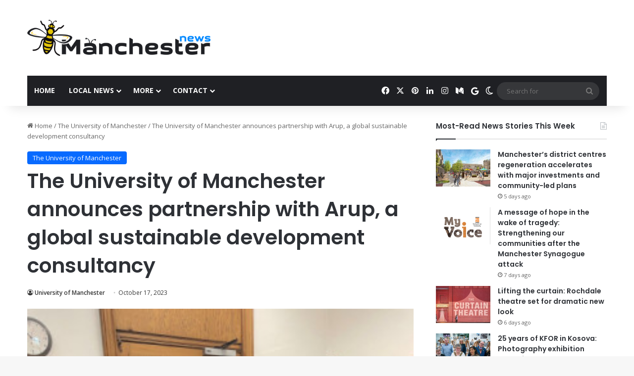

--- FILE ---
content_type: text/html; charset=UTF-8
request_url: https://manchesternews.com/the-university-of-manchester-announces-partnership-with-arup-a-global-sustainable-development-consultancy/
body_size: 23119
content:
<!DOCTYPE html>
<html lang="en-GB" class="" data-skin="light">
<head>
	<meta charset="UTF-8" />
	<link rel="profile" href="https://gmpg.org/xfn/11" />
	
<meta http-equiv='x-dns-prefetch-control' content='on'>
<link rel='dns-prefetch' href='//cdnjs.cloudflare.com' />
<link rel='dns-prefetch' href='//ajax.googleapis.com' />
<link rel='dns-prefetch' href='//fonts.googleapis.com' />
<link rel='dns-prefetch' href='//fonts.gstatic.com' />
<link rel='dns-prefetch' href='//s.gravatar.com' />
<link rel='dns-prefetch' href='//www.google-analytics.com' />
<link rel='preload' as='script' href='https://ajax.googleapis.com/ajax/libs/webfont/1/webfont.js'>
<meta name='robots' content='index, follow, max-image-preview:large, max-snippet:-1, max-video-preview:-1' />
<script type="text/javascript">
/* <![CDATA[ */
window.koko_analytics = {"url":"https:\/\/manchesternews.com\/wp-admin\/admin-ajax.php?action=koko_analytics_collect","site_url":"https:\/\/manchesternews.com","post_id":111003,"path":"\/the-university-of-manchester-announces-partnership-with-arup-a-global-sustainable-development-consultancy\/","method":"cookie","use_cookie":true};
/* ]]> */
</script>
<meta property="og:title" content="The University of Manchester announces partnership with Arup, a global sustainable development consultancy"/>
<meta property="og:description" content="The University of Manchester is has announced its latest strategic partnership with Arup, a leading global sustainable development consultancy renowned for its "/>
<meta property="og:image" content="https://manchesternews.com/wp-content/uploads/2023/10/1697535799_The-University-of-Manchester-announces-partnership-with-Arup-a-global.jpg"/>
<meta property="og:image:width" content="300" />
<meta property="og:image:height" content="400" />
<meta property="og:type" content="article"/>
<meta property="og:article:published_time" content="2023-10-17 10:43:19"/>
<meta property="og:article:modified_time" content="2024-09-06 08:43:08"/>
<meta name="twitter:card" content="summary">
<meta name="twitter:title" content="The University of Manchester announces partnership with Arup, a global sustainable development consultancy"/>
<meta name="twitter:description" content="The University of Manchester is has announced its latest strategic partnership with Arup, a leading global sustainable development consultancy renowned for its "/>
<meta name="twitter:image" content="https://manchesternews.com/wp-content/uploads/2023/10/1697535799_The-University-of-Manchester-announces-partnership-with-Arup-a-global.jpg"/>
<meta name="author" content="University of Manchester"/>

	<!-- This site is optimized with the Yoast SEO plugin v26.8 - https://yoast.com/product/yoast-seo-wordpress/ -->
	<title>The University of Manchester announces partnership with Arup, a global sustainable development consultancy - Manchester News</title>
	<meta name="description" content="The University of Manchester is has announced its latest strategic partnership with Arup, a leading global sustainable development consultancy renowned" />
	<link rel="canonical" href="https://manchesternews.com/the-university-of-manchester-announces-partnership-with-arup-a-global-sustainable-development-consultancy/" />
	<meta property="og:url" content="https://manchesternews.com/the-university-of-manchester-announces-partnership-with-arup-a-global-sustainable-development-consultancy/" />
	<meta property="og:site_name" content="Manchester News" />
	<meta property="article:published_time" content="2023-10-17T09:43:19+00:00" />
	<meta property="article:modified_time" content="2024-09-06T07:43:08+00:00" />
	<meta property="og:image" content="https://manchesternews.com/wp-content/uploads/2023/10/1697535799_The-University-of-Manchester-announces-partnership-with-Arup-a-global.jpg" />
	<meta property="og:image:width" content="300" />
	<meta property="og:image:height" content="400" />
	<meta property="og:image:type" content="image/jpeg" />
	<meta name="author" content="University of Manchester" />
	<meta name="twitter:creator" content="@manchestergriff" />
	<meta name="twitter:site" content="@manchestergriff" />
	<meta name="twitter:label1" content="Written by" />
	<meta name="twitter:data1" content="University of Manchester" />
	<meta name="twitter:label2" content="Estimated reading time" />
	<meta name="twitter:data2" content="2 minutes" />
	<script type="application/ld+json" class="yoast-schema-graph">{"@context":"https://schema.org","@graph":[{"@type":"Article","@id":"https://manchesternews.com/the-university-of-manchester-announces-partnership-with-arup-a-global-sustainable-development-consultancy/#article","isPartOf":{"@id":"https://manchesternews.com/the-university-of-manchester-announces-partnership-with-arup-a-global-sustainable-development-consultancy/"},"author":{"name":"University of Manchester","@id":"https://manchesternews.com/#/schema/person/0b053a2bc11e46f10c66342edc6092d5"},"headline":"The University of Manchester announces partnership with Arup, a global sustainable development consultancy","datePublished":"2023-10-17T09:43:19+00:00","dateModified":"2024-09-06T07:43:08+00:00","mainEntityOfPage":{"@id":"https://manchesternews.com/the-university-of-manchester-announces-partnership-with-arup-a-global-sustainable-development-consultancy/"},"wordCount":376,"commentCount":0,"publisher":{"@id":"https://manchesternews.com/#organization"},"image":{"@id":"https://manchesternews.com/the-university-of-manchester-announces-partnership-with-arup-a-global-sustainable-development-consultancy/#primaryimage"},"thumbnailUrl":"https://manchesternews.com/wp-content/uploads/2023/10/1697535799_The-University-of-Manchester-announces-partnership-with-Arup-a-global.jpg","articleSection":["The University of Manchester"],"inLanguage":"en-GB","potentialAction":[{"@type":"CommentAction","name":"Comment","target":["https://manchesternews.com/the-university-of-manchester-announces-partnership-with-arup-a-global-sustainable-development-consultancy/#respond"]}]},{"@type":"WebPage","@id":"https://manchesternews.com/the-university-of-manchester-announces-partnership-with-arup-a-global-sustainable-development-consultancy/","url":"https://manchesternews.com/the-university-of-manchester-announces-partnership-with-arup-a-global-sustainable-development-consultancy/","name":"The University of Manchester announces partnership with Arup, a global sustainable development consultancy - Manchester News","isPartOf":{"@id":"https://manchesternews.com/#website"},"primaryImageOfPage":{"@id":"https://manchesternews.com/the-university-of-manchester-announces-partnership-with-arup-a-global-sustainable-development-consultancy/#primaryimage"},"image":{"@id":"https://manchesternews.com/the-university-of-manchester-announces-partnership-with-arup-a-global-sustainable-development-consultancy/#primaryimage"},"thumbnailUrl":"https://manchesternews.com/wp-content/uploads/2023/10/1697535799_The-University-of-Manchester-announces-partnership-with-Arup-a-global.jpg","datePublished":"2023-10-17T09:43:19+00:00","dateModified":"2024-09-06T07:43:08+00:00","description":"The University of Manchester is has announced its latest strategic partnership with Arup, a leading global sustainable development consultancy renowned","breadcrumb":{"@id":"https://manchesternews.com/the-university-of-manchester-announces-partnership-with-arup-a-global-sustainable-development-consultancy/#breadcrumb"},"inLanguage":"en-GB","potentialAction":[{"@type":"ReadAction","target":["https://manchesternews.com/the-university-of-manchester-announces-partnership-with-arup-a-global-sustainable-development-consultancy/"]}]},{"@type":"ImageObject","inLanguage":"en-GB","@id":"https://manchesternews.com/the-university-of-manchester-announces-partnership-with-arup-a-global-sustainable-development-consultancy/#primaryimage","url":"https://manchesternews.com/wp-content/uploads/2023/10/1697535799_The-University-of-Manchester-announces-partnership-with-Arup-a-global.jpg","contentUrl":"https://manchesternews.com/wp-content/uploads/2023/10/1697535799_The-University-of-Manchester-announces-partnership-with-Arup-a-global.jpg","width":300,"height":400},{"@type":"BreadcrumbList","@id":"https://manchesternews.com/the-university-of-manchester-announces-partnership-with-arup-a-global-sustainable-development-consultancy/#breadcrumb","itemListElement":[{"@type":"ListItem","position":1,"name":"Home","item":"https://manchesternews.com/"},{"@type":"ListItem","position":2,"name":"The University of Manchester announces partnership with Arup, a global sustainable development consultancy"}]},{"@type":"WebSite","@id":"https://manchesternews.com/#website","url":"https://manchesternews.com/","name":"Manchester News","description":"Manchester News. Latest/Breaking news about Manchester. We are publishing transparent, clickable and readable newsworthy contents.","publisher":{"@id":"https://manchesternews.com/#organization"},"potentialAction":[{"@type":"SearchAction","target":{"@type":"EntryPoint","urlTemplate":"https://manchesternews.com/?s={search_term_string}"},"query-input":{"@type":"PropertyValueSpecification","valueRequired":true,"valueName":"search_term_string"}}],"inLanguage":"en-GB"},{"@type":"Organization","@id":"https://manchesternews.com/#organization","name":"Manchester News","url":"https://manchesternews.com/","logo":{"@type":"ImageObject","inLanguage":"en-GB","@id":"https://manchesternews.com/#/schema/logo/image/","url":"https://manchesternews.com/wp-content/uploads/2020/05/logo-1.png","contentUrl":"https://manchesternews.com/wp-content/uploads/2020/05/logo-1.png","width":500,"height":500,"caption":"Manchester News"},"image":{"@id":"https://manchesternews.com/#/schema/logo/image/"},"sameAs":["https://x.com/manchestergriff","https://www.instagram.com/manchesternewscom/","https://www.linkedin.com/company/43268406/admin/"]},{"@type":"Person","@id":"https://manchesternews.com/#/schema/person/0b053a2bc11e46f10c66342edc6092d5","name":"University of Manchester","image":{"@type":"ImageObject","inLanguage":"en-GB","@id":"https://manchesternews.com/#/schema/person/image/","url":"https://secure.gravatar.com/avatar/9369a5593d7bcb5f5d2f3bcdafb5911c40c38da55d4fa51345b2b5518566cfa3?s=96&d=mm&r=g","contentUrl":"https://secure.gravatar.com/avatar/9369a5593d7bcb5f5d2f3bcdafb5911c40c38da55d4fa51345b2b5518566cfa3?s=96&d=mm&r=g","caption":"University of Manchester"},"description":"The University of Manchester is a prestigious institution known for its world-leading research, academic excellence, and diverse student community. With a rich history dating back to 1824, it offers a broad range of programs and fosters innovation and critical thinking, making it a top choice for students worldwide.","url":"https://manchesternews.com/author/university/"}]}</script>
	<!-- / Yoast SEO plugin. -->


<link rel='dns-prefetch' href='//www.googletagmanager.com' />
<link rel="alternate" type="application/rss+xml" title="Manchester News &raquo; Feed" href="https://manchesternews.com/feed/" />
<link rel="alternate" type="application/rss+xml" title="Manchester News &raquo; Comments Feed" href="https://manchesternews.com/comments/feed/" />
		<script type="text/javascript">
			try {
				if( 'undefined' != typeof localStorage ){
					var tieSkin = localStorage.getItem('tie-skin');
				}

				
				var html = document.getElementsByTagName('html')[0].classList,
						htmlSkin = 'light';

				if( html.contains('dark-skin') ){
					htmlSkin = 'dark';
				}

				if( tieSkin != null && tieSkin != htmlSkin ){
					html.add('tie-skin-inverted');
					var tieSkinInverted = true;
				}

				if( tieSkin == 'dark' ){
					html.add('dark-skin');
				}
				else if( tieSkin == 'light' ){
					html.remove( 'dark-skin' );
				}
				
			} catch(e) { console.log( e ) }

		</script>
		<link rel="alternate" type="application/rss+xml" title="Manchester News &raquo; The University of Manchester announces partnership with Arup, a global sustainable development consultancy Comments Feed" href="https://manchesternews.com/the-university-of-manchester-announces-partnership-with-arup-a-global-sustainable-development-consultancy/feed/" />

		<style type="text/css">
			:root{				
			--tie-preset-gradient-1: linear-gradient(135deg, rgba(6, 147, 227, 1) 0%, rgb(155, 81, 224) 100%);
			--tie-preset-gradient-2: linear-gradient(135deg, rgb(122, 220, 180) 0%, rgb(0, 208, 130) 100%);
			--tie-preset-gradient-3: linear-gradient(135deg, rgba(252, 185, 0, 1) 0%, rgba(255, 105, 0, 1) 100%);
			--tie-preset-gradient-4: linear-gradient(135deg, rgba(255, 105, 0, 1) 0%, rgb(207, 46, 46) 100%);
			--tie-preset-gradient-5: linear-gradient(135deg, rgb(238, 238, 238) 0%, rgb(169, 184, 195) 100%);
			--tie-preset-gradient-6: linear-gradient(135deg, rgb(74, 234, 220) 0%, rgb(151, 120, 209) 20%, rgb(207, 42, 186) 40%, rgb(238, 44, 130) 60%, rgb(251, 105, 98) 80%, rgb(254, 248, 76) 100%);
			--tie-preset-gradient-7: linear-gradient(135deg, rgb(255, 206, 236) 0%, rgb(152, 150, 240) 100%);
			--tie-preset-gradient-8: linear-gradient(135deg, rgb(254, 205, 165) 0%, rgb(254, 45, 45) 50%, rgb(107, 0, 62) 100%);
			--tie-preset-gradient-9: linear-gradient(135deg, rgb(255, 203, 112) 0%, rgb(199, 81, 192) 50%, rgb(65, 88, 208) 100%);
			--tie-preset-gradient-10: linear-gradient(135deg, rgb(255, 245, 203) 0%, rgb(182, 227, 212) 50%, rgb(51, 167, 181) 100%);
			--tie-preset-gradient-11: linear-gradient(135deg, rgb(202, 248, 128) 0%, rgb(113, 206, 126) 100%);
			--tie-preset-gradient-12: linear-gradient(135deg, rgb(2, 3, 129) 0%, rgb(40, 116, 252) 100%);
			--tie-preset-gradient-13: linear-gradient(135deg, #4D34FA, #ad34fa);
			--tie-preset-gradient-14: linear-gradient(135deg, #0057FF, #31B5FF);
			--tie-preset-gradient-15: linear-gradient(135deg, #FF007A, #FF81BD);
			--tie-preset-gradient-16: linear-gradient(135deg, #14111E, #4B4462);
			--tie-preset-gradient-17: linear-gradient(135deg, #F32758, #FFC581);

			
					--main-nav-background: #1f2024;
					--main-nav-secondry-background: rgba(0,0,0,0.2);
					--main-nav-primary-color: #0088ff;
					--main-nav-contrast-primary-color: #FFFFFF;
					--main-nav-text-color: #FFFFFF;
					--main-nav-secondry-text-color: rgba(225,255,255,0.5);
					--main-nav-main-border-color: rgba(255,255,255,0.07);
					--main-nav-secondry-border-color: rgba(255,255,255,0.04);
				
			}
		</style>
	<link rel="alternate" title="oEmbed (JSON)" type="application/json+oembed" href="https://manchesternews.com/wp-json/oembed/1.0/embed?url=https%3A%2F%2Fmanchesternews.com%2Fthe-university-of-manchester-announces-partnership-with-arup-a-global-sustainable-development-consultancy%2F" />
<link rel="alternate" title="oEmbed (XML)" type="text/xml+oembed" href="https://manchesternews.com/wp-json/oembed/1.0/embed?url=https%3A%2F%2Fmanchesternews.com%2Fthe-university-of-manchester-announces-partnership-with-arup-a-global-sustainable-development-consultancy%2F&#038;format=xml" />
<meta name="viewport" content="width=device-width, initial-scale=1.0" /><style id='wp-img-auto-sizes-contain-inline-css' type='text/css'>
img:is([sizes=auto i],[sizes^="auto," i]){contain-intrinsic-size:3000px 1500px}
/*# sourceURL=wp-img-auto-sizes-contain-inline-css */
</style>
<link rel='stylesheet' id='wpo_min-header-0-css' href='https://manchesternews.com/wp-content/cache/wpo-minify/1769159489/assets/wpo-minify-header-8b696aa6.min.css' type='text/css' media='all' />
<link rel='stylesheet' id='wpo_min-header-1-css' href='https://manchesternews.com/wp-content/cache/wpo-minify/1769159489/assets/wpo-minify-header-ea290fcc.min.css' type='text/css' media='print' />
<link rel='stylesheet' id='wpo_min-header-2-css' href='https://manchesternews.com/wp-content/cache/wpo-minify/1769159489/assets/wpo-minify-header-1b3c111e.min.css' type='text/css' media='all' />
<script type="text/javascript" id="wpo_min-header-0-js-extra">
/* <![CDATA[ */
var twb = {"nonce":"94e13e7dc0","ajax_url":"https://manchesternews.com/wp-admin/admin-ajax.php","plugin_url":"https://manchesternews.com/wp-content/plugins/form-maker/booster","href":"https://manchesternews.com/wp-admin/admin.php?page=twb_form-maker"};
var twb = {"nonce":"94e13e7dc0","ajax_url":"https://manchesternews.com/wp-admin/admin-ajax.php","plugin_url":"https://manchesternews.com/wp-content/plugins/form-maker/booster","href":"https://manchesternews.com/wp-admin/admin.php?page=twb_form-maker"};
//# sourceURL=wpo_min-header-0-js-extra
/* ]]> */
</script>
<script type="text/javascript" src="https://manchesternews.com/wp-content/cache/wpo-minify/1769159489/assets/wpo-minify-header-a1e72d08.min.js" id="wpo_min-header-0-js"></script>

<!-- Google tag (gtag.js) snippet added by Site Kit -->
<!-- Google Analytics snippet added by Site Kit -->
<script type="text/javascript" src="https://www.googletagmanager.com/gtag/js?id=GT-W6JRVPT" id="google_gtagjs-js" async></script>
<script type="text/javascript" id="google_gtagjs-js-after">
/* <![CDATA[ */
window.dataLayer = window.dataLayer || [];function gtag(){dataLayer.push(arguments);}
gtag("set","linker",{"domains":["manchesternews.com"]});
gtag("js", new Date());
gtag("set", "developer_id.dZTNiMT", true);
gtag("config", "GT-W6JRVPT");
//# sourceURL=google_gtagjs-js-after
/* ]]> */
</script>
<link rel="https://api.w.org/" href="https://manchesternews.com/wp-json/" /><link rel="alternate" title="JSON" type="application/json" href="https://manchesternews.com/wp-json/wp/v2/posts/111003" /><link rel="EditURI" type="application/rsd+xml" title="RSD" href="https://manchesternews.com/xmlrpc.php?rsd" />
<meta name="generator" content="WordPress 6.9" />
<link rel='shortlink' href='https://manchesternews.com/?p=111003' />
<meta name="generator" content="Site Kit by Google 1.170.0" /><script type='text/javascript'>
/* <![CDATA[ */
var taqyeem = {"ajaxurl":"https://manchesternews.com/wp-admin/admin-ajax.php" , "your_rating":"Your Rating:"};
/* ]]> */
</script>

<meta http-equiv="X-UA-Compatible" content="IE=edge"><script type="application/ld+json">
    {
        "@context" : "https://schema.org",
        "@type" : "WebSite",
        "name" : "Manchester News",
        "alternateName" : "MCR",
        "url" : "https://manchesternews.com/"
    }
</script>
<link rel="amphtml" href="https://manchesternews.com/the-university-of-manchester-announces-partnership-with-arup-a-global-sustainable-development-consultancy/amp/"><link rel="icon" href="https://manchesternews.com/wp-content/uploads/2020/09/cropped-bee2-32x32.png" sizes="32x32" />
<link rel="icon" href="https://manchesternews.com/wp-content/uploads/2020/09/cropped-bee2-192x192.png" sizes="192x192" />
<link rel="apple-touch-icon" href="https://manchesternews.com/wp-content/uploads/2020/09/cropped-bee2-180x180.png" />
<meta name="msapplication-TileImage" content="https://manchesternews.com/wp-content/uploads/2020/09/cropped-bee2-270x270.png" />
<style id='global-styles-inline-css' type='text/css'>
:root{--wp--preset--aspect-ratio--square: 1;--wp--preset--aspect-ratio--4-3: 4/3;--wp--preset--aspect-ratio--3-4: 3/4;--wp--preset--aspect-ratio--3-2: 3/2;--wp--preset--aspect-ratio--2-3: 2/3;--wp--preset--aspect-ratio--16-9: 16/9;--wp--preset--aspect-ratio--9-16: 9/16;--wp--preset--color--black: #000000;--wp--preset--color--cyan-bluish-gray: #abb8c3;--wp--preset--color--white: #ffffff;--wp--preset--color--pale-pink: #f78da7;--wp--preset--color--vivid-red: #cf2e2e;--wp--preset--color--luminous-vivid-orange: #ff6900;--wp--preset--color--luminous-vivid-amber: #fcb900;--wp--preset--color--light-green-cyan: #7bdcb5;--wp--preset--color--vivid-green-cyan: #00d084;--wp--preset--color--pale-cyan-blue: #8ed1fc;--wp--preset--color--vivid-cyan-blue: #0693e3;--wp--preset--color--vivid-purple: #9b51e0;--wp--preset--color--global-color: #0088ff;--wp--preset--gradient--vivid-cyan-blue-to-vivid-purple: linear-gradient(135deg,rgb(6,147,227) 0%,rgb(155,81,224) 100%);--wp--preset--gradient--light-green-cyan-to-vivid-green-cyan: linear-gradient(135deg,rgb(122,220,180) 0%,rgb(0,208,130) 100%);--wp--preset--gradient--luminous-vivid-amber-to-luminous-vivid-orange: linear-gradient(135deg,rgb(252,185,0) 0%,rgb(255,105,0) 100%);--wp--preset--gradient--luminous-vivid-orange-to-vivid-red: linear-gradient(135deg,rgb(255,105,0) 0%,rgb(207,46,46) 100%);--wp--preset--gradient--very-light-gray-to-cyan-bluish-gray: linear-gradient(135deg,rgb(238,238,238) 0%,rgb(169,184,195) 100%);--wp--preset--gradient--cool-to-warm-spectrum: linear-gradient(135deg,rgb(74,234,220) 0%,rgb(151,120,209) 20%,rgb(207,42,186) 40%,rgb(238,44,130) 60%,rgb(251,105,98) 80%,rgb(254,248,76) 100%);--wp--preset--gradient--blush-light-purple: linear-gradient(135deg,rgb(255,206,236) 0%,rgb(152,150,240) 100%);--wp--preset--gradient--blush-bordeaux: linear-gradient(135deg,rgb(254,205,165) 0%,rgb(254,45,45) 50%,rgb(107,0,62) 100%);--wp--preset--gradient--luminous-dusk: linear-gradient(135deg,rgb(255,203,112) 0%,rgb(199,81,192) 50%,rgb(65,88,208) 100%);--wp--preset--gradient--pale-ocean: linear-gradient(135deg,rgb(255,245,203) 0%,rgb(182,227,212) 50%,rgb(51,167,181) 100%);--wp--preset--gradient--electric-grass: linear-gradient(135deg,rgb(202,248,128) 0%,rgb(113,206,126) 100%);--wp--preset--gradient--midnight: linear-gradient(135deg,rgb(2,3,129) 0%,rgb(40,116,252) 100%);--wp--preset--font-size--small: 13px;--wp--preset--font-size--medium: 20px;--wp--preset--font-size--large: 36px;--wp--preset--font-size--x-large: 42px;--wp--preset--spacing--20: 0.44rem;--wp--preset--spacing--30: 0.67rem;--wp--preset--spacing--40: 1rem;--wp--preset--spacing--50: 1.5rem;--wp--preset--spacing--60: 2.25rem;--wp--preset--spacing--70: 3.38rem;--wp--preset--spacing--80: 5.06rem;--wp--preset--shadow--natural: 6px 6px 9px rgba(0, 0, 0, 0.2);--wp--preset--shadow--deep: 12px 12px 50px rgba(0, 0, 0, 0.4);--wp--preset--shadow--sharp: 6px 6px 0px rgba(0, 0, 0, 0.2);--wp--preset--shadow--outlined: 6px 6px 0px -3px rgb(255, 255, 255), 6px 6px rgb(0, 0, 0);--wp--preset--shadow--crisp: 6px 6px 0px rgb(0, 0, 0);}:where(.is-layout-flex){gap: 0.5em;}:where(.is-layout-grid){gap: 0.5em;}body .is-layout-flex{display: flex;}.is-layout-flex{flex-wrap: wrap;align-items: center;}.is-layout-flex > :is(*, div){margin: 0;}body .is-layout-grid{display: grid;}.is-layout-grid > :is(*, div){margin: 0;}:where(.wp-block-columns.is-layout-flex){gap: 2em;}:where(.wp-block-columns.is-layout-grid){gap: 2em;}:where(.wp-block-post-template.is-layout-flex){gap: 1.25em;}:where(.wp-block-post-template.is-layout-grid){gap: 1.25em;}.has-black-color{color: var(--wp--preset--color--black) !important;}.has-cyan-bluish-gray-color{color: var(--wp--preset--color--cyan-bluish-gray) !important;}.has-white-color{color: var(--wp--preset--color--white) !important;}.has-pale-pink-color{color: var(--wp--preset--color--pale-pink) !important;}.has-vivid-red-color{color: var(--wp--preset--color--vivid-red) !important;}.has-luminous-vivid-orange-color{color: var(--wp--preset--color--luminous-vivid-orange) !important;}.has-luminous-vivid-amber-color{color: var(--wp--preset--color--luminous-vivid-amber) !important;}.has-light-green-cyan-color{color: var(--wp--preset--color--light-green-cyan) !important;}.has-vivid-green-cyan-color{color: var(--wp--preset--color--vivid-green-cyan) !important;}.has-pale-cyan-blue-color{color: var(--wp--preset--color--pale-cyan-blue) !important;}.has-vivid-cyan-blue-color{color: var(--wp--preset--color--vivid-cyan-blue) !important;}.has-vivid-purple-color{color: var(--wp--preset--color--vivid-purple) !important;}.has-black-background-color{background-color: var(--wp--preset--color--black) !important;}.has-cyan-bluish-gray-background-color{background-color: var(--wp--preset--color--cyan-bluish-gray) !important;}.has-white-background-color{background-color: var(--wp--preset--color--white) !important;}.has-pale-pink-background-color{background-color: var(--wp--preset--color--pale-pink) !important;}.has-vivid-red-background-color{background-color: var(--wp--preset--color--vivid-red) !important;}.has-luminous-vivid-orange-background-color{background-color: var(--wp--preset--color--luminous-vivid-orange) !important;}.has-luminous-vivid-amber-background-color{background-color: var(--wp--preset--color--luminous-vivid-amber) !important;}.has-light-green-cyan-background-color{background-color: var(--wp--preset--color--light-green-cyan) !important;}.has-vivid-green-cyan-background-color{background-color: var(--wp--preset--color--vivid-green-cyan) !important;}.has-pale-cyan-blue-background-color{background-color: var(--wp--preset--color--pale-cyan-blue) !important;}.has-vivid-cyan-blue-background-color{background-color: var(--wp--preset--color--vivid-cyan-blue) !important;}.has-vivid-purple-background-color{background-color: var(--wp--preset--color--vivid-purple) !important;}.has-black-border-color{border-color: var(--wp--preset--color--black) !important;}.has-cyan-bluish-gray-border-color{border-color: var(--wp--preset--color--cyan-bluish-gray) !important;}.has-white-border-color{border-color: var(--wp--preset--color--white) !important;}.has-pale-pink-border-color{border-color: var(--wp--preset--color--pale-pink) !important;}.has-vivid-red-border-color{border-color: var(--wp--preset--color--vivid-red) !important;}.has-luminous-vivid-orange-border-color{border-color: var(--wp--preset--color--luminous-vivid-orange) !important;}.has-luminous-vivid-amber-border-color{border-color: var(--wp--preset--color--luminous-vivid-amber) !important;}.has-light-green-cyan-border-color{border-color: var(--wp--preset--color--light-green-cyan) !important;}.has-vivid-green-cyan-border-color{border-color: var(--wp--preset--color--vivid-green-cyan) !important;}.has-pale-cyan-blue-border-color{border-color: var(--wp--preset--color--pale-cyan-blue) !important;}.has-vivid-cyan-blue-border-color{border-color: var(--wp--preset--color--vivid-cyan-blue) !important;}.has-vivid-purple-border-color{border-color: var(--wp--preset--color--vivid-purple) !important;}.has-vivid-cyan-blue-to-vivid-purple-gradient-background{background: var(--wp--preset--gradient--vivid-cyan-blue-to-vivid-purple) !important;}.has-light-green-cyan-to-vivid-green-cyan-gradient-background{background: var(--wp--preset--gradient--light-green-cyan-to-vivid-green-cyan) !important;}.has-luminous-vivid-amber-to-luminous-vivid-orange-gradient-background{background: var(--wp--preset--gradient--luminous-vivid-amber-to-luminous-vivid-orange) !important;}.has-luminous-vivid-orange-to-vivid-red-gradient-background{background: var(--wp--preset--gradient--luminous-vivid-orange-to-vivid-red) !important;}.has-very-light-gray-to-cyan-bluish-gray-gradient-background{background: var(--wp--preset--gradient--very-light-gray-to-cyan-bluish-gray) !important;}.has-cool-to-warm-spectrum-gradient-background{background: var(--wp--preset--gradient--cool-to-warm-spectrum) !important;}.has-blush-light-purple-gradient-background{background: var(--wp--preset--gradient--blush-light-purple) !important;}.has-blush-bordeaux-gradient-background{background: var(--wp--preset--gradient--blush-bordeaux) !important;}.has-luminous-dusk-gradient-background{background: var(--wp--preset--gradient--luminous-dusk) !important;}.has-pale-ocean-gradient-background{background: var(--wp--preset--gradient--pale-ocean) !important;}.has-electric-grass-gradient-background{background: var(--wp--preset--gradient--electric-grass) !important;}.has-midnight-gradient-background{background: var(--wp--preset--gradient--midnight) !important;}.has-small-font-size{font-size: var(--wp--preset--font-size--small) !important;}.has-medium-font-size{font-size: var(--wp--preset--font-size--medium) !important;}.has-large-font-size{font-size: var(--wp--preset--font-size--large) !important;}.has-x-large-font-size{font-size: var(--wp--preset--font-size--x-large) !important;}
/*# sourceURL=global-styles-inline-css */
</style>
</head>

<body id="tie-body" class="wp-singular post-template-default single single-post postid-111003 single-format-standard wp-theme-jannah tie-no-js wrapper-has-shadow block-head-1 magazine2 is-thumb-overlay-disabled is-desktop is-header-layout-3 has-header-ad sidebar-right has-sidebar post-layout-1 narrow-title-narrow-media has-mobile-share hide_banner_header hide_banner_top hide_banner_below_header hide_banner_bottom hide_breaking_news hide_footer_instagram hide_breadcrumbs hide_read_more_buttons hide_share_post_top hide_post_newsletter hide_read_next hide_post_authorbio hide_sidebars">



<div class="background-overlay">

	<div id="tie-container" class="site tie-container">

		
		<div id="tie-wrapper">
			
<header id="theme-header" class="theme-header header-layout-3 main-nav-dark main-nav-default-dark main-nav-below main-nav-boxed has-stream-item has-shadow has-normal-width-logo mobile-header-default">
	
<div class="container header-container">
	<div class="tie-row logo-row">

		
		<div class="logo-wrapper">
			<div class="tie-col-md-4 logo-container clearfix">
				<div id="mobile-header-components-area_1" class="mobile-header-components"><ul class="components"><li class="mobile-component_menu custom-menu-link"><a href="#" id="mobile-menu-icon" class=""><span class="tie-mobile-menu-icon nav-icon is-layout-1"></span><span class="screen-reader-text">Menu</span></a></li></ul></div>
		<div id="logo" class="image-logo" >

			
			<a title="Manchester News" href="https://manchesternews.com/">
				
				<picture class="tie-logo-default tie-logo-picture">
					
					<source class="tie-logo-source-default tie-logo-source" srcset="https://manchesternews.com/wp-content/uploads/2020/07/MancesterNews-2.png 2x, https://manchesternews.com/wp-content/uploads/2020/07/MancesterNews1.png 1x">
					<img class="tie-logo-img-default tie-logo-img" src="https://manchesternews.com/wp-content/uploads/2020/07/MancesterNews1.png" alt="Manchester News" width="500" height="99" style="max-height:99px; width: auto;" />
				</picture>
						</a>

			
		</div><!-- #logo /-->

					</div><!-- .tie-col /-->
		</div><!-- .logo-wrapper /-->

		<div class="tie-col-md-8 stream-item stream-item-top-wrapper"><div class="stream-item-top"><div class="stream-item-size" style=""><script async src="https://pagead2.googlesyndication.com/pagead/js/adsbygoogle.js?client=ca-pub-8713774618645752"
     crossorigin="anonymous"></script></div></div></div><!-- .tie-col /-->
	</div><!-- .tie-row /-->
</div><!-- .container /-->

<div class="main-nav-wrapper">
	<nav id="main-nav" data-skin="search-in-main-nav" class="main-nav header-nav live-search-parent menu-style-default menu-style-solid-bg"  aria-label="Primary Navigation">
		<div class="container">

			<div class="main-menu-wrapper">

				
				<div id="menu-components-wrap">

					
					<div class="main-menu main-menu-wrap">
						<div id="main-nav-menu" class="main-menu header-menu"><ul id="menu-default" class="menu"><li id="menu-item-1613" class="menu-item menu-item-type-custom menu-item-object-custom menu-item-home menu-item-1613"><a href="https://manchesternews.com/">Home</a></li>
<li id="menu-item-109181" class="menu-item menu-item-type-custom menu-item-object-custom menu-item-has-children menu-item-109181"><a href="https://manchesternews.com/all-categories/">Local News</a>
<ul class="sub-menu menu-sub-content">
	<li id="menu-item-108232" class="menu-item menu-item-type-taxonomy menu-item-object-category menu-item-108232"><a href="https://manchesternews.com/airport/">Airport</a></li>
	<li id="menu-item-15241" class="menu-item menu-item-type-taxonomy menu-item-object-category menu-item-has-children menu-item-15241"><a href="https://manchesternews.com/bolton/">Bolton</a>
	<ul class="sub-menu menu-sub-content">
		<li id="menu-item-160134" class="menu-item menu-item-type-taxonomy menu-item-object-category menu-item-160134"><a href="https://manchesternews.com/bolton/hulton/">Hulton</a></li>
		<li id="menu-item-160137" class="menu-item menu-item-type-taxonomy menu-item-object-category menu-item-160137"><a href="https://manchesternews.com/bolton/rumworth/">Rumworth</a></li>
	</ul>
</li>
	<li id="menu-item-15243" class="menu-item menu-item-type-taxonomy menu-item-object-category menu-item-has-children menu-item-15243"><a href="https://manchesternews.com/bury/">Bury</a>
	<ul class="sub-menu menu-sub-content">
		<li id="menu-item-150442" class="menu-item menu-item-type-taxonomy menu-item-object-category menu-item-150442"><a href="https://manchesternews.com/bury/prestwich/">Prestwich</a></li>
		<li id="menu-item-150443" class="menu-item menu-item-type-taxonomy menu-item-object-category menu-item-150443"><a href="https://manchesternews.com/bury/sale/">Sale</a></li>
		<li id="menu-item-160597" class="menu-item menu-item-type-taxonomy menu-item-object-category menu-item-160597"><a href="https://manchesternews.com/bury/whitefield/">Whitefield</a></li>
	</ul>
</li>
	<li id="menu-item-5983" class="menu-item menu-item-type-taxonomy menu-item-object-category menu-item-has-children menu-item-5983"><a href="https://manchesternews.com/oldham/">Oldham</a>
	<ul class="sub-menu menu-sub-content">
		<li id="menu-item-160135" class="menu-item menu-item-type-taxonomy menu-item-object-category menu-item-160135"><a href="https://manchesternews.com/oldham/derker/">Derker</a></li>
		<li id="menu-item-107916" class="menu-item menu-item-type-taxonomy menu-item-object-category menu-item-107916"><a href="https://manchesternews.com/oldham/chadderton/">Chadderton</a></li>
		<li id="menu-item-107917" class="menu-item menu-item-type-taxonomy menu-item-object-category menu-item-107917"><a href="https://manchesternews.com/oldham/failsworth/">Failsworth</a></li>
	</ul>
</li>
	<li id="menu-item-150444" class="menu-item menu-item-type-taxonomy menu-item-object-category menu-item-has-children menu-item-150444"><a href="https://manchesternews.com/manchester-city-centre/">Manchester City Centre</a>
	<ul class="sub-menu menu-sub-content">
		<li id="menu-item-150445" class="menu-item menu-item-type-taxonomy menu-item-object-category menu-item-150445"><a href="https://manchesternews.com/manchester-city-centre/piccadilly-gardens/">Piccadilly Gardens</a></li>
	</ul>
</li>
	<li id="menu-item-109139" class="menu-item menu-item-type-taxonomy menu-item-object-category menu-item-109139"><a href="https://manchesternews.com/manchester-city-council/">Manchester City Council</a></li>
	<li id="menu-item-5984" class="menu-item menu-item-type-taxonomy menu-item-object-category menu-item-has-children menu-item-5984"><a href="https://manchesternews.com/rochdale/">Rochdale</a>
	<ul class="sub-menu menu-sub-content">
		<li id="menu-item-20720" class="menu-item menu-item-type-taxonomy menu-item-object-category menu-item-20720"><a href="https://manchesternews.com/rochdale/middleton/">Middleton</a></li>
		<li id="menu-item-107918" class="menu-item menu-item-type-taxonomy menu-item-object-category menu-item-107918"><a href="https://manchesternews.com/rochdale/heywood/">Heywood</a></li>
	</ul>
</li>
	<li id="menu-item-5173" class="menu-item menu-item-type-taxonomy menu-item-object-category menu-item-has-children menu-item-5173"><a href="https://manchesternews.com/salford/">Salford</a>
	<ul class="sub-menu menu-sub-content">
		<li id="menu-item-160136" class="menu-item menu-item-type-taxonomy menu-item-object-category menu-item-160136"><a href="https://manchesternews.com/salford/eccles/">Eccles</a></li>
	</ul>
</li>
	<li id="menu-item-5195" class="menu-item menu-item-type-taxonomy menu-item-object-category menu-item-5195"><a href="https://manchesternews.com/stockport/">Stockport</a></li>
	<li id="menu-item-5196" class="menu-item menu-item-type-taxonomy menu-item-object-category menu-item-has-children menu-item-5196"><a href="https://manchesternews.com/tameside/">Tameside</a>
	<ul class="sub-menu menu-sub-content">
		<li id="menu-item-150448" class="menu-item menu-item-type-taxonomy menu-item-object-category menu-item-150448"><a href="https://manchesternews.com/tameside/audenshaw/">Audenshaw</a></li>
	</ul>
</li>
	<li id="menu-item-5197" class="menu-item menu-item-type-taxonomy menu-item-object-category menu-item-has-children menu-item-5197"><a href="https://manchesternews.com/trafford/">Trafford</a>
	<ul class="sub-menu menu-sub-content">
		<li id="menu-item-150446" class="menu-item menu-item-type-taxonomy menu-item-object-category menu-item-150446"><a href="https://manchesternews.com/trafford/stretford/">Stretford</a></li>
	</ul>
</li>
	<li id="menu-item-15244" class="menu-item menu-item-type-taxonomy menu-item-object-category menu-item-has-children menu-item-15244"><a href="https://manchesternews.com/wigan/">Wigan</a>
	<ul class="sub-menu menu-sub-content">
		<li id="menu-item-160769" class="menu-item menu-item-type-taxonomy menu-item-object-category menu-item-160769"><a href="https://manchesternews.com/wigan/atherton/">Atherton</a></li>
		<li id="menu-item-153750" class="menu-item menu-item-type-taxonomy menu-item-object-category menu-item-153750"><a href="https://manchesternews.com/wigan/hindley/">Hindley</a></li>
		<li id="menu-item-153752" class="menu-item menu-item-type-taxonomy menu-item-object-category menu-item-153752"><a href="https://manchesternews.com/wigan/leigh/">Leigh</a></li>
		<li id="menu-item-150447" class="menu-item menu-item-type-taxonomy menu-item-object-category menu-item-150447"><a href="https://manchesternews.com/wigan/standish/">Standish</a></li>
	</ul>
</li>
	<li id="menu-item-20719" class="menu-item menu-item-type-taxonomy menu-item-object-category menu-item-20719"><a href="https://manchesternews.com/wythenshawe/">Wythenshawe</a></li>
</ul>
</li>
<li id="menu-item-5198" class="menu-item menu-item-type-custom menu-item-object-custom menu-item-has-children menu-item-5198"><a href="https://manchesternews.com/all-categories/">More</a>
<ul class="sub-menu menu-sub-content">
	<li id="menu-item-5070" class="menu-item menu-item-type-taxonomy menu-item-object-category menu-item-has-children menu-item-5070"><a href="https://manchesternews.com/business/">Business</a>
	<ul class="sub-menu menu-sub-content">
		<li id="menu-item-5071" class="menu-item menu-item-type-taxonomy menu-item-object-category menu-item-5071"><a href="https://manchesternews.com/business-directory/">Business Directory</a></li>
	</ul>
</li>
	<li id="menu-item-5106" class="menu-item menu-item-type-taxonomy menu-item-object-category menu-item-5106"><a href="https://manchesternews.com/crime/">Crime</a></li>
	<li id="menu-item-5152" class="menu-item menu-item-type-taxonomy menu-item-object-category menu-item-5152"><a href="https://manchesternews.com/coronavirus/">Coronavirus</a></li>
	<li id="menu-item-106933" class="menu-item menu-item-type-taxonomy menu-item-object-category menu-item-has-children menu-item-106933"><a href="https://manchesternews.com/football/">Football</a>
	<ul class="sub-menu menu-sub-content">
		<li id="menu-item-106934" class="menu-item menu-item-type-taxonomy menu-item-object-category menu-item-106934"><a href="https://manchesternews.com/football/manchester-united/">Manchester United</a></li>
		<li id="menu-item-106935" class="menu-item menu-item-type-taxonomy menu-item-object-category menu-item-106935"><a href="https://manchesternews.com/football/manchester-city/">Manchester City</a></li>
	</ul>
</li>
	<li id="menu-item-107688" class="menu-item menu-item-type-taxonomy menu-item-object-category menu-item-107688"><a href="https://manchesternews.com/guide/">Guide</a></li>
	<li id="menu-item-158686" class="menu-item menu-item-type-taxonomy menu-item-object-category menu-item-158686"><a href="https://manchesternews.com/nhs/">NHS</a></li>
	<li id="menu-item-158685" class="menu-item menu-item-type-taxonomy menu-item-object-category menu-item-158685"><a href="https://manchesternews.com/manchester-metropolitan-university/">Manchester Metropolitan University</a></li>
	<li id="menu-item-15245" class="menu-item menu-item-type-taxonomy menu-item-object-category menu-item-15245"><a href="https://manchesternews.com/gmp/">Police News</a></li>
	<li id="menu-item-8420" class="menu-item menu-item-type-taxonomy menu-item-object-category menu-item-8420"><a href="https://manchesternews.com/politics/">Politics</a></li>
	<li id="menu-item-5148" class="menu-item menu-item-type-taxonomy menu-item-object-category menu-item-5148"><a href="https://manchesternews.com/social/">Social Issues</a></li>
	<li id="menu-item-158687" class="menu-item menu-item-type-taxonomy menu-item-object-category current-post-ancestor current-menu-parent current-post-parent menu-item-158687"><a href="https://manchesternews.com/the-university-of-manchester/">The University of Manchester</a></li>
	<li id="menu-item-5149" class="menu-item menu-item-type-taxonomy menu-item-object-category menu-item-5149"><a href="https://manchesternews.com/todo/">To Do</a></li>
</ul>
</li>
<li id="menu-item-22" class="menu-item menu-item-type-post_type menu-item-object-page menu-item-has-children menu-item-22"><a href="https://manchesternews.com/contact/">Contact</a>
<ul class="sub-menu menu-sub-content">
	<li id="menu-item-4210" class="menu-item menu-item-type-post_type menu-item-object-page menu-item-4210"><a href="https://manchesternews.com/about-us/">About Us</a></li>
</ul>
</li>
</ul></div>					</div><!-- .main-menu /-->

					<ul class="components"> <li class="social-icons-item"><a class="social-link facebook-social-icon" rel="external noopener nofollow" target="_blank" href="https://www.facebook.com/manchesternewscom/"><span class="tie-social-icon tie-icon-facebook"></span><span class="screen-reader-text">Facebook</span></a></li><li class="social-icons-item"><a class="social-link twitter-social-icon" rel="external noopener nofollow" target="_blank" href="https://x.com/manchestergriff"><span class="tie-social-icon tie-icon-twitter"></span><span class="screen-reader-text">X</span></a></li><li class="social-icons-item"><a class="social-link pinterest-social-icon" rel="external noopener nofollow" target="_blank" href="https://uk.pinterest.com/manchesternews/"><span class="tie-social-icon tie-icon-pinterest"></span><span class="screen-reader-text">Pinterest</span></a></li><li class="social-icons-item"><a class="social-link linkedin-social-icon" rel="external noopener nofollow" target="_blank" href="http://linkedin.com/company/manchesternews"><span class="tie-social-icon tie-icon-linkedin"></span><span class="screen-reader-text">LinkedIn</span></a></li><li class="social-icons-item"><a class="social-link instagram-social-icon" rel="external noopener nofollow" target="_blank" href="https://www.instagram.com/manchesternewscom"><span class="tie-social-icon tie-icon-instagram"></span><span class="screen-reader-text">Instagram</span></a></li><li class="social-icons-item"><a class="social-link medium-social-icon" rel="external noopener nofollow" target="_blank" href="https://medium.com/@manchesternews"><span class="tie-social-icon tie-icon-medium"></span><span class="screen-reader-text">Medium</span></a></li><li class="social-icons-item"><a class="social-link social-custom-link custom-link-1-social-icon" rel="external noopener nofollow" target="_blank" href="https://news.google.com/publications/CAAqBwgKMMmDmwswjY6zAw?oc=3&#038;ceid=GB:en"><span class="tie-social-icon fab fa-google"></span><span class="screen-reader-text">Google News</span></a></li> 	<li class="skin-icon menu-item custom-menu-link">
		<a href="#" class="change-skin" title="Switch skin">
			<span class="tie-icon-moon change-skin-icon" aria-hidden="true"></span>
			<span class="screen-reader-text">Switch skin</span>
		</a>
	</li>
				<li class="search-bar menu-item custom-menu-link" aria-label="Search">
				<form method="get" id="search" action="https://manchesternews.com/">
					<input id="search-input" class="is-ajax-search"  inputmode="search" type="text" name="s" title="Search for" placeholder="Search for" />
					<button id="search-submit" type="submit">
						<span class="tie-icon-search tie-search-icon" aria-hidden="true"></span>
						<span class="screen-reader-text">Search for</span>
					</button>
				</form>
			</li>
			</ul><!-- Components -->
				</div><!-- #menu-components-wrap /-->
			</div><!-- .main-menu-wrapper /-->
		</div><!-- .container /-->

			</nav><!-- #main-nav /-->
</div><!-- .main-nav-wrapper /-->

</header>

		<script type="text/javascript">
			try{if("undefined"!=typeof localStorage){var header,mnIsDark=!1,tnIsDark=!1;(header=document.getElementById("theme-header"))&&((header=header.classList).contains("main-nav-default-dark")&&(mnIsDark=!0),header.contains("top-nav-default-dark")&&(tnIsDark=!0),"dark"==tieSkin?(header.add("main-nav-dark","top-nav-dark"),header.remove("main-nav-light","top-nav-light")):"light"==tieSkin&&(mnIsDark||(header.remove("main-nav-dark"),header.add("main-nav-light")),tnIsDark||(header.remove("top-nav-dark"),header.add("top-nav-light"))))}}catch(a){console.log(a)}
		</script>
		<div id="content" class="site-content container"><div id="main-content-row" class="tie-row main-content-row">

<div class="main-content tie-col-md-8 tie-col-xs-12" role="main">

	
	<article id="the-post" class="container-wrapper post-content tie-standard">

		
<header class="entry-header-outer">

	<nav id="breadcrumb"><a href="https://manchesternews.com/"><span class="tie-icon-home" aria-hidden="true"></span> Home</a><em class="delimiter">/</em><a href="https://manchesternews.com/the-university-of-manchester/">The University of Manchester</a><em class="delimiter">/</em><span class="current">The University of Manchester announces partnership with Arup, a global sustainable development consultancy</span></nav><script type="application/ld+json">{"@context":"http:\/\/schema.org","@type":"BreadcrumbList","@id":"#Breadcrumb","itemListElement":[{"@type":"ListItem","position":1,"item":{"name":"Home","@id":"https:\/\/manchesternews.com\/"}},{"@type":"ListItem","position":2,"item":{"name":"The University of Manchester","@id":"https:\/\/manchesternews.com\/the-university-of-manchester\/"}}]}</script>
	<div class="entry-header">

		<span class="post-cat-wrap"><a class="post-cat tie-cat-2410" href="https://manchesternews.com/the-university-of-manchester/">The University of Manchester</a></span>
		<h1 class="post-title entry-title">
			The University of Manchester announces partnership with Arup, a global sustainable development consultancy		</h1>

		<div class="single-post-meta post-meta clearfix"><span class="author-meta single-author no-avatars"><span class="meta-item meta-author-wrapper meta-author-75"><span class="meta-author"><a href="https://manchesternews.com/author/university/" class="author-name tie-icon" title="University of Manchester">University of Manchester</a></span></span></span><span class="date meta-item tie-icon">October 17, 2023</span></div><!-- .post-meta -->	</div><!-- .entry-header /-->

	
	
</header><!-- .entry-header-outer /-->


<div  class="featured-area"><div class="featured-area-inner"><figure class="single-featured-image"><img width="300" height="400" src="https://manchesternews.com/wp-content/uploads/2023/10/1697535799_The-University-of-Manchester-announces-partnership-with-Arup-a-global.jpg" class="attachment-full size-full wp-post-image" alt="" data-main-img="1" decoding="async" fetchpriority="high" srcset="https://manchesternews.com/wp-content/uploads/2023/10/1697535799_The-University-of-Manchester-announces-partnership-with-Arup-a-global.jpg 300w, https://manchesternews.com/wp-content/uploads/2023/10/1697535799_The-University-of-Manchester-announces-partnership-with-Arup-a-global-225x300.jpg 225w" sizes="(max-width: 300px) 100vw, 300px" /></figure></div></div>
		<div class="entry-content entry clearfix">

			
			<p></p>
<p>The University of Manchester is has announced its latest strategic partnership with Arup, a leading global sustainable development consultancy renowned for its innovative solutions. This collaboration marks a significant milestone in fostering cutting-edge research and driving impactful change across diverse areas of interest, including engineering, mathematics, urban planning, social value, and sustainability.</p>
<p>The partnership was officially sealed during a signing ceremony held on campus in July, the agreement solidifies a mutual commitment to advancing research, education, and knowledge exchange for the betterment of society.</p>
<p>Professor Luke Georghiou, Deputy President &amp; Vice-Chancellor of the University, commented on the collaboration, stating, “We are thrilled to welcome Arup as our newest strategic partner. This partnership will be instrumental in driving innovation and addressing some of the most pressing challenges that our society faces today. Together, we can leverage our collective expertise to create positive and sustainable impacts on a global scale.”</p>
<p>The partnership will explore transformative solutions that cater to the growing complexities of the modern world. Involving academic disciplines across all faculties, collaborative research initiatives will delve into advancements in materials, social design methodologies, data science, with a particular focus on building resilient, efficient, and inclusive places for future generations.</p>
<p>Arup&#8217;s commitment to shaping a better world aligns with The University of Manchester&#8217;s core goal of Social Responsibility through its activity and ethos of making a positive difference in people&#8217;s lives. Through joint projects and knowledge-sharing, the partnership seeks to amplify their combined efforts to address social challenges and promote equality and inclusivity. The shared commitment to sustainability will drive research and innovation towards a greener and more sustainable future.</p>
<p>Mike Wilton, Director and Manchester Office Leader at Arup, expressed his enthusiasm for the collaboration, stating, &#8220;Arup is delighted to become a Strategic Partner of The University of Manchester. We believe that through this collaboration, we can unlock new insights, push the boundaries of engineering and design, and create a lasting positive impact on communities and the environment.&#8221;&nbsp;</p>
<p>This strategic partnership is a testament to The University of Manchester&#8217;s ongoing efforts to build bridges between academia, industry, and society to support the pursuit of a sustainable and prosperous world.&nbsp;</p>

			
		</div><!-- .entry-content /-->

				<div id="post-extra-info">
			<div class="theiaStickySidebar">
				<div class="single-post-meta post-meta clearfix"><span class="author-meta single-author no-avatars"><span class="meta-item meta-author-wrapper meta-author-75"><span class="meta-author"><a href="https://manchesternews.com/author/university/" class="author-name tie-icon" title="University of Manchester">University of Manchester</a></span></span></span><span class="date meta-item tie-icon">October 17, 2023</span></div><!-- .post-meta -->
			</div>
		</div>

		<div class="clearfix"></div>
		<script id="tie-schema-json" type="application/ld+json">{"@context":"http:\/\/schema.org","@type":"NewsArticle","dateCreated":"2023-10-17T10:43:19+01:00","datePublished":"2023-10-17T10:43:19+01:00","dateModified":"2024-09-06T08:43:08+01:00","headline":"The University of Manchester announces partnership with Arup, a global sustainable development consultancy","name":"The University of Manchester announces partnership with Arup, a global sustainable development consultancy","keywords":[],"url":"https:\/\/manchesternews.com\/the-university-of-manchester-announces-partnership-with-arup-a-global-sustainable-development-consultancy\/","description":"The University of Manchester is has announced its latest strategic partnership with Arup, a leading global sustainable development consultancy renowned for its innovative solutions. This collaboration","copyrightYear":"2023","articleSection":"The University of Manchester","articleBody":"The University of Manchester is has announced its latest strategic partnership with Arup, a leading global sustainable development consultancy renowned for its innovative solutions. This collaboration marks a significant milestone in fostering cutting-edge research and driving impactful change across diverse areas of interest, including engineering, mathematics, urban planning, social value, and sustainability.The partnership was officially sealed during a signing ceremony held on campus in July, the agreement solidifies a mutual commitment to advancing research, education, and knowledge exchange for the betterment of society.Professor Luke Georghiou, Deputy President &amp; Vice-Chancellor of the University, commented on the collaboration, stating, \u201cWe are thrilled to welcome Arup as our newest strategic partner. This partnership will be instrumental in driving innovation and addressing some of the most pressing challenges that our society faces today. Together, we can leverage our collective expertise to create positive and sustainable impacts on a global scale.\u201dThe partnership will explore transformative solutions that cater to the growing complexities of the modern world. Involving academic disciplines across all faculties, collaborative research initiatives will delve into advancements in materials, social design methodologies, data science, with a particular focus on building resilient, efficient, and inclusive places for future generations.Arup's commitment to shaping a better world aligns with The University of Manchester's core goal of Social Responsibility through its activity and ethos of making a positive difference in people's lives. Through joint projects and knowledge-sharing, the partnership seeks to amplify their combined efforts to address social challenges and promote equality and inclusivity. The shared commitment to sustainability will drive research and innovation towards a greener and more sustainable future.Mike Wilton, Director and Manchester Office Leader at Arup, expressed his enthusiasm for the collaboration, stating, \"Arup is delighted to become a Strategic Partner of The University of Manchester. We believe that through this collaboration, we can unlock new insights, push the boundaries of engineering and design, and create a lasting positive impact on communities and the environment.\"&nbsp;This strategic partnership is a testament to The University of Manchester's ongoing efforts to build bridges between academia, industry, and society to support the pursuit of a sustainable and prosperous world.&nbsp;","publisher":{"@id":"#Publisher","@type":"Organization","name":"Manchester News","logo":{"@type":"ImageObject","url":"https:\/\/manchesternews.com\/wp-content\/uploads\/2020\/07\/MancesterNews-2.png"},"sameAs":["https:\/\/www.facebook.com\/manchesternewscom\/","https:\/\/x.com\/manchestergriff","https:\/\/uk.pinterest.com\/manchesternews\/","http:\/\/linkedin.com\/company\/manchesternews","https:\/\/www.instagram.com\/manchesternewscom","https:\/\/medium.com\/@manchesternews"]},"sourceOrganization":{"@id":"#Publisher"},"copyrightHolder":{"@id":"#Publisher"},"mainEntityOfPage":{"@type":"WebPage","@id":"https:\/\/manchesternews.com\/the-university-of-manchester-announces-partnership-with-arup-a-global-sustainable-development-consultancy\/","breadcrumb":{"@id":"#Breadcrumb"}},"author":{"@type":"Person","name":"University of Manchester","url":"https:\/\/manchesternews.com\/author\/university\/"},"image":{"@type":"ImageObject","url":"https:\/\/manchesternews.com\/wp-content\/uploads\/2023\/10\/1697535799_The-University-of-Manchester-announces-partnership-with-Arup-a-global.jpg","width":1200,"height":400}}</script>

		<div id="share-buttons-bottom" class="share-buttons share-buttons-bottom">
			<div class="share-links  share-centered icons-only">
										<div class="share-title">
							<span class="tie-icon-share" aria-hidden="true"></span>
							<span> Share</span>
						</div>
						
				<a href="https://www.facebook.com/sharer.php?u=https://manchesternews.com/the-university-of-manchester-announces-partnership-with-arup-a-global-sustainable-development-consultancy/" rel="external noopener nofollow" title="Facebook" target="_blank" class="facebook-share-btn " data-raw="https://www.facebook.com/sharer.php?u={post_link}">
					<span class="share-btn-icon tie-icon-facebook"></span> <span class="screen-reader-text">Facebook</span>
				</a>
				<a href="https://www.linkedin.com/shareArticle?mini=true&#038;url=https://manchesternews.com/the-university-of-manchester-announces-partnership-with-arup-a-global-sustainable-development-consultancy/&#038;title=The%20University%20of%20Manchester%20announces%20partnership%20with%20Arup%2C%20a%20global%20sustainable%20development%20consultancy" rel="external noopener nofollow" title="LinkedIn" target="_blank" class="linkedin-share-btn " data-raw="https://www.linkedin.com/shareArticle?mini=true&amp;url={post_full_link}&amp;title={post_title}">
					<span class="share-btn-icon tie-icon-linkedin"></span> <span class="screen-reader-text">LinkedIn</span>
				</a>
				<a href="https://www.tumblr.com/share/link?url=https://manchesternews.com/the-university-of-manchester-announces-partnership-with-arup-a-global-sustainable-development-consultancy/&#038;name=The%20University%20of%20Manchester%20announces%20partnership%20with%20Arup%2C%20a%20global%20sustainable%20development%20consultancy" rel="external noopener nofollow" title="Tumblr" target="_blank" class="tumblr-share-btn " data-raw="https://www.tumblr.com/share/link?url={post_link}&amp;name={post_title}">
					<span class="share-btn-icon tie-icon-tumblr"></span> <span class="screen-reader-text">Tumblr</span>
				</a>
				<a href="https://pinterest.com/pin/create/button/?url=https://manchesternews.com/the-university-of-manchester-announces-partnership-with-arup-a-global-sustainable-development-consultancy/&#038;description=The%20University%20of%20Manchester%20announces%20partnership%20with%20Arup%2C%20a%20global%20sustainable%20development%20consultancy&#038;media=https://manchesternews.com/wp-content/uploads/2023/10/1697535799_The-University-of-Manchester-announces-partnership-with-Arup-a-global.jpg" rel="external noopener nofollow" title="Pinterest" target="_blank" class="pinterest-share-btn " data-raw="https://pinterest.com/pin/create/button/?url={post_link}&amp;description={post_title}&amp;media={post_img}">
					<span class="share-btn-icon tie-icon-pinterest"></span> <span class="screen-reader-text">Pinterest</span>
				</a>
				<a href="https://reddit.com/submit?url=https://manchesternews.com/the-university-of-manchester-announces-partnership-with-arup-a-global-sustainable-development-consultancy/&#038;title=The%20University%20of%20Manchester%20announces%20partnership%20with%20Arup%2C%20a%20global%20sustainable%20development%20consultancy" rel="external noopener nofollow" title="Reddit" target="_blank" class="reddit-share-btn " data-raw="https://reddit.com/submit?url={post_link}&amp;title={post_title}">
					<span class="share-btn-icon tie-icon-reddit"></span> <span class="screen-reader-text">Reddit</span>
				</a>
				<a href="https://web.skype.com/share?url=https://manchesternews.com/the-university-of-manchester-announces-partnership-with-arup-a-global-sustainable-development-consultancy/&#038;text=The%20University%20of%20Manchester%20announces%20partnership%20with%20Arup%2C%20a%20global%20sustainable%20development%20consultancy" rel="external noopener nofollow" title="Skype" target="_blank" class="skype-share-btn " data-raw="https://web.skype.com/share?url={post_link}&text={post_title}">
					<span class="share-btn-icon tie-icon-skype"></span> <span class="screen-reader-text">Skype</span>
				</a>
				<a href="https://api.whatsapp.com/send?text=The%20University%20of%20Manchester%20announces%20partnership%20with%20Arup%2C%20a%20global%20sustainable%20development%20consultancy%20https://manchesternews.com/the-university-of-manchester-announces-partnership-with-arup-a-global-sustainable-development-consultancy/" rel="external noopener nofollow" title="WhatsApp" target="_blank" class="whatsapp-share-btn " data-raw="https://api.whatsapp.com/send?text={post_title}%20{post_link}">
					<span class="share-btn-icon tie-icon-whatsapp"></span> <span class="screen-reader-text">WhatsApp</span>
				</a>
				<a href="https://telegram.me/share/url?url=https://manchesternews.com/the-university-of-manchester-announces-partnership-with-arup-a-global-sustainable-development-consultancy/&text=The%20University%20of%20Manchester%20announces%20partnership%20with%20Arup%2C%20a%20global%20sustainable%20development%20consultancy" rel="external noopener nofollow" title="Telegram" target="_blank" class="telegram-share-btn " data-raw="https://telegram.me/share/url?url={post_link}&text={post_title}">
					<span class="share-btn-icon tie-icon-paper-plane"></span> <span class="screen-reader-text">Telegram</span>
				</a>
				<a href="/cdn-cgi/l/email-protection#[base64]" rel="external noopener nofollow" title="Share via Email" target="_blank" class="email-share-btn " data-raw="mailto:?subject={post_title}&amp;body={post_link}">
					<span class="share-btn-icon tie-icon-envelope"></span> <span class="screen-reader-text">Share via Email</span>
				</a>
				<a href="#" rel="external noopener nofollow" title="Print" target="_blank" class="print-share-btn " data-raw="#">
					<span class="share-btn-icon tie-icon-print"></span> <span class="screen-reader-text">Print</span>
				</a>			</div><!-- .share-links /-->
		</div><!-- .share-buttons /-->

		
	</article><!-- #the-post /-->

	
	<div class="post-components">

		
	<div id="read-next-block" class="container-wrapper read-next-slider-50">
		<h2 class="read-next-block-title">Read Next</h2>
					<section id="tie-read-next" class="slider-area mag-box">

				
				<div class="slider-area-inner">

					<div id="tie-main-slider-50-read-next" class="tie-main-slider main-slider wide-slider-with-navfor-wrapper wide-slider-wrapper slider-vertical-navigation tie-slick-slider-wrapper" data-slider-id="50"  data-autoplay="true" data-speed="3000">

						
						<div class="main-slider-inner">

							
								<div class="container slider-main-container">
									<div class="tie-slick-slider">
										<ul class="tie-slider-nav"></ul>

										<div style="background-image: url(https://manchesternews.com/wp-content/uploads/2024/09/1726666606_Professor-Brian-Cox-keynote-speaker-at-Times-Higher-Educations-World.jpg)" class="slide slide-id-174196 tie-slide-1 tie-standard">
					<a href="https://manchesternews.com/incident-at-heaton-park-hebrew-congregation-synagogue/" class="all-over-thumb-link" aria-label="Incident at Heaton Park Hebrew Congregation Synagogue"></a>
					<div class="thumb-overlay"><div class="container"><span class="post-cat-wrap"><a class="post-cat tie-cat-2410" href="https://manchesternews.com/the-university-of-manchester/">The University of Manchester</a></span><div class="thumb-content"><div class="thumb-meta"><span class="date meta-item tie-icon">October 5, 2025</span></div>
				<h2 class="thumb-title"><a href="https://manchesternews.com/incident-at-heaton-park-hebrew-congregation-synagogue/">Incident at Heaton Park Hebrew Congregation Synagogue</a></h2>
			</div> <!-- .thumb-content /--></div><!-- .container -->
					</div><!-- .thumb-overlay /-->
				</div><!-- .slide || .grid-item /-->
			<div style="background-image: url(https://manchesternews.com/wp-content/uploads/2025/10/AI-powered-automated-hearing-test-okayed-by-scientists.jpg)" class="slide slide-id-174139 tie-slide-2 tie-standard">
					<a href="https://manchesternews.com/ai-powered-automated-hearing-test-okayed-by-scientists/" class="all-over-thumb-link" aria-label="AI-powered automated hearing test okayed by scientists"></a>
					<div class="thumb-overlay"><div class="container"><span class="post-cat-wrap"><a class="post-cat tie-cat-2410" href="https://manchesternews.com/the-university-of-manchester/">The University of Manchester</a></span><div class="thumb-content"><div class="thumb-meta"><span class="date meta-item tie-icon">October 5, 2025</span></div>
				<h2 class="thumb-title"><a href="https://manchesternews.com/ai-powered-automated-hearing-test-okayed-by-scientists/">AI-powered automated hearing test okayed by scientists</a></h2>
			</div> <!-- .thumb-content /--></div><!-- .container -->
					</div><!-- .thumb-overlay /-->
				</div><!-- .slide || .grid-item /-->
			<div style="background-image: url(https://manchesternews.com/wp-content/uploads/2025/10/The-University-of-Manchester-signs-Memorandum-of-Understanding-with-University.jpg)" class="slide slide-id-174078 tie-slide-3 tie-standard">
					<a href="https://manchesternews.com/the-university-of-manchester-signs-memorandum-of-understanding-with-university-of-washington/" class="all-over-thumb-link" aria-label="The University of Manchester signs Memorandum of Understanding with University of Washington"></a>
					<div class="thumb-overlay"><div class="container"><span class="post-cat-wrap"><a class="post-cat tie-cat-2410" href="https://manchesternews.com/the-university-of-manchester/">The University of Manchester</a></span><div class="thumb-content"><div class="thumb-meta"><span class="date meta-item tie-icon">October 5, 2025</span></div>
				<h2 class="thumb-title"><a href="https://manchesternews.com/the-university-of-manchester-signs-memorandum-of-understanding-with-university-of-washington/">The University of Manchester signs Memorandum of Understanding with University of Washington</a></h2>
			</div> <!-- .thumb-content /--></div><!-- .container -->
					</div><!-- .thumb-overlay /-->
				</div><!-- .slide || .grid-item /-->
			<div style="background-image: url(https://manchesternews.com/wp-content/uploads/2025/04/Manchester-physicist-among-global-researchers-honoured-with-prestigious-Breakthrough-Prize.jpg)" class="slide slide-id-162315 tie-slide-4 tie-standard">
					<a href="https://manchesternews.com/manchester-physicist-among-global-researchers-honoured-with-prestigious-breakthrough-prize/" class="all-over-thumb-link" aria-label="Manchester physicist among global researchers honoured with prestigious Breakthrough Prize"></a>
					<div class="thumb-overlay"><div class="container"><span class="post-cat-wrap"><a class="post-cat tie-cat-2410" href="https://manchesternews.com/the-university-of-manchester/">The University of Manchester</a></span><div class="thumb-content"><div class="thumb-meta"><span class="date meta-item tie-icon">April 23, 2025</span></div>
				<h2 class="thumb-title"><a href="https://manchesternews.com/manchester-physicist-among-global-researchers-honoured-with-prestigious-breakthrough-prize/">Manchester physicist among global researchers honoured with prestigious Breakthrough Prize</a></h2>
			</div> <!-- .thumb-content /--></div><!-- .container -->
					</div><!-- .thumb-overlay /-->
				</div><!-- .slide || .grid-item /-->
			<div style="background-image: url(https://manchesternews.com/wp-content/uploads/2024/05/1715310920_Locums-and-permanent-GPs-equally-safe-study-reassures-patients.jpg)" class="slide slide-id-162299 tie-slide-5 tie-standard">
					<a href="https://manchesternews.com/study-highlights-struggles-of-gps-in-deprived-neighbourhoods/" class="all-over-thumb-link" aria-label="Study highlights struggles of GPs in deprived neighbourhoods"></a>
					<div class="thumb-overlay"><div class="container"><span class="post-cat-wrap"><a class="post-cat tie-cat-2410" href="https://manchesternews.com/the-university-of-manchester/">The University of Manchester</a></span><div class="thumb-content"><div class="thumb-meta"><span class="date meta-item tie-icon">April 22, 2025</span></div>
				<h2 class="thumb-title"><a href="https://manchesternews.com/study-highlights-struggles-of-gps-in-deprived-neighbourhoods/">Study highlights struggles of GPs in deprived neighbourhoods</a></h2>
			</div> <!-- .thumb-content /--></div><!-- .container -->
					</div><!-- .thumb-overlay /-->
				</div><!-- .slide || .grid-item /-->
			<div style="background-image: url(https://manchesternews.com/wp-content/uploads/2024/12/University-awarded-grant-to-explore-how-body-clocks-affect-healthy.jpg)" class="slide slide-id-161839 tie-slide-6 tie-standard">
					<a href="https://manchesternews.com/afternoon-could-be-best-time-for-asthma-inhaler-study-shows/" class="all-over-thumb-link" aria-label="Afternoon could be best time for asthma inhaler, study shows"></a>
					<div class="thumb-overlay"><div class="container"><span class="post-cat-wrap"><a class="post-cat tie-cat-2410" href="https://manchesternews.com/the-university-of-manchester/">The University of Manchester</a></span><div class="thumb-content"><div class="thumb-meta"><span class="date meta-item tie-icon">April 16, 2025</span></div>
				<h2 class="thumb-title"><a href="https://manchesternews.com/afternoon-could-be-best-time-for-asthma-inhaler-study-shows/">Afternoon could be best time for asthma inhaler, study shows</a></h2>
			</div> <!-- .thumb-content /--></div><!-- .container -->
					</div><!-- .thumb-overlay /-->
				</div><!-- .slide || .grid-item /-->
			<div style="background-image: url(https://manchesternews.com/wp-content/uploads/2025/04/1744714578_Scientists-develop-new-method-to-measure-and-predict-hydrogen-bond.png)" class="slide slide-id-161774 tie-slide-1 tie-standard">
					<a href="https://manchesternews.com/scientists-develop-new-method-to-measure-and-predict-hydrogen-bond-strength-in-confined-water/" class="all-over-thumb-link" aria-label="Scientists develop new method to measure and predict hydrogen bond strength in confined water"></a>
					<div class="thumb-overlay"><div class="container"><span class="post-cat-wrap"><a class="post-cat tie-cat-2410" href="https://manchesternews.com/the-university-of-manchester/">The University of Manchester</a></span><div class="thumb-content"><div class="thumb-meta"><span class="date meta-item tie-icon">April 15, 2025</span></div>
				<h2 class="thumb-title"><a href="https://manchesternews.com/scientists-develop-new-method-to-measure-and-predict-hydrogen-bond-strength-in-confined-water/">Scientists develop new method to measure and predict hydrogen bond strength in confined water</a></h2>
			</div> <!-- .thumb-content /--></div><!-- .container -->
					</div><!-- .thumb-overlay /-->
				</div><!-- .slide || .grid-item /-->
			<div style="background-image: url(https://manchesternews.com/wp-content/uploads/2025/04/1744273544_The-University-of-Manchester-to-collaborate-with-leading-innovator-in.jpg)" class="slide slide-id-160694 tie-slide-2 tie-standard">
					<a href="https://manchesternews.com/the-university-of-manchester-to-collaborate-with-leading-innovator-in-ai-driven-automation-and-robotics/" class="all-over-thumb-link" aria-label="The University of Manchester to collaborate with leading innovator in AI-driven automation and robotics"></a>
					<div class="thumb-overlay"><div class="container"><span class="post-cat-wrap"><a class="post-cat tie-cat-2410" href="https://manchesternews.com/the-university-of-manchester/">The University of Manchester</a></span><div class="thumb-content"><div class="thumb-meta"><span class="date meta-item tie-icon">April 10, 2025</span></div>
				<h2 class="thumb-title"><a href="https://manchesternews.com/the-university-of-manchester-to-collaborate-with-leading-innovator-in-ai-driven-automation-and-robotics/">The University of Manchester to collaborate with leading innovator in AI-driven automation and robotics</a></h2>
			</div> <!-- .thumb-content /--></div><!-- .container -->
					</div><!-- .thumb-overlay /-->
				</div><!-- .slide || .grid-item /-->
			<div style="background-image: url(https://manchesternews.com/wp-content/uploads/2025/04/1744269885_Young-people-with-Special-Educational-Needs-face-far-more-bullying.jpg)" class="slide slide-id-160690 tie-slide-3 tie-standard">
					<a href="https://manchesternews.com/young-people-with-special-educational-needs-face-far-more-bullying-and-discrimination/" class="all-over-thumb-link" aria-label="Young people with Special Educational Needs face far more bullying and discrimination"></a>
					<div class="thumb-overlay"><div class="container"><span class="post-cat-wrap"><a class="post-cat tie-cat-2410" href="https://manchesternews.com/the-university-of-manchester/">The University of Manchester</a></span><div class="thumb-content"><div class="thumb-meta"><span class="date meta-item tie-icon">April 10, 2025</span></div>
				<h2 class="thumb-title"><a href="https://manchesternews.com/young-people-with-special-educational-needs-face-far-more-bullying-and-discrimination/">Young people with Special Educational Needs face far more bullying and discrimination</a></h2>
			</div> <!-- .thumb-content /--></div><!-- .container -->
					</div><!-- .thumb-overlay /-->
				</div><!-- .slide || .grid-item /-->
			<div style="background-image: url(https://manchesternews.com/wp-content/uploads/2025/04/1744211146_Manchester-scientists-contribute-to-breakthrough-in-the-matter–antimatter-puzzle.jpg)" class="slide slide-id-160611 tie-slide-4 tie-standard">
					<a href="https://manchesternews.com/manchester-scientists-contribute-to-breakthrough-in-the-matter-antimatter-puzzle/" class="all-over-thumb-link" aria-label="Manchester scientists contribute to breakthrough in the matter–antimatter puzzle"></a>
					<div class="thumb-overlay"><div class="container"><span class="post-cat-wrap"><a class="post-cat tie-cat-2410" href="https://manchesternews.com/the-university-of-manchester/">The University of Manchester</a></span><div class="thumb-content"><div class="thumb-meta"><span class="date meta-item tie-icon">April 9, 2025</span></div>
				<h2 class="thumb-title"><a href="https://manchesternews.com/manchester-scientists-contribute-to-breakthrough-in-the-matter-antimatter-puzzle/">Manchester scientists contribute to breakthrough in the matter–antimatter puzzle</a></h2>
			</div> <!-- .thumb-content /--></div><!-- .container -->
					</div><!-- .thumb-overlay /-->
				</div><!-- .slide || .grid-item /-->
			
									</div><!-- .tie-slick-slider /-->
								</div><!-- .slider-main-container /-->

							
						</div><!-- .main-slider-inner  /-->
					</div><!-- .main-slider /-->

											<div class="wide-slider-nav-wrapper vertical-slider-nav ">
							<ul class="tie-slider-nav"></ul>

							<div class="container">
								<div class="tie-row">
									<div class="tie-col-md-12">
										<div class="tie-slick-slider">

											
													<div class="slide tie-slide-5">
														<div class="slide-overlay">

															<div class="thumb-meta"><span class="date meta-item tie-icon">October 5, 2025</span></div>
															<h3 class="thumb-title">Incident at Heaton Park Hebrew Congregation Synagogue</h3>

														</div>
													</div><!-- slide /-->

													
													<div class="slide tie-slide-6">
														<div class="slide-overlay">

															<div class="thumb-meta"><span class="date meta-item tie-icon">October 5, 2025</span></div>
															<h3 class="thumb-title">AI-powered automated hearing test okayed by scientists</h3>

														</div>
													</div><!-- slide /-->

													
													<div class="slide tie-slide-1">
														<div class="slide-overlay">

															<div class="thumb-meta"><span class="date meta-item tie-icon">October 5, 2025</span></div>
															<h3 class="thumb-title">The University of Manchester signs Memorandum of Understanding with University of Washington</h3>

														</div>
													</div><!-- slide /-->

													
													<div class="slide tie-slide-2">
														<div class="slide-overlay">

															<div class="thumb-meta"><span class="date meta-item tie-icon">April 23, 2025</span></div>
															<h3 class="thumb-title">Manchester physicist among global researchers honoured with prestigious Breakthrough Prize</h3>

														</div>
													</div><!-- slide /-->

													
													<div class="slide tie-slide-3">
														<div class="slide-overlay">

															<div class="thumb-meta"><span class="date meta-item tie-icon">April 22, 2025</span></div>
															<h3 class="thumb-title">Study highlights struggles of GPs in deprived neighbourhoods</h3>

														</div>
													</div><!-- slide /-->

													
													<div class="slide tie-slide-4">
														<div class="slide-overlay">

															<div class="thumb-meta"><span class="date meta-item tie-icon">April 16, 2025</span></div>
															<h3 class="thumb-title">Afternoon could be best time for asthma inhaler, study shows</h3>

														</div>
													</div><!-- slide /-->

													
													<div class="slide tie-slide-5">
														<div class="slide-overlay">

															<div class="thumb-meta"><span class="date meta-item tie-icon">April 15, 2025</span></div>
															<h3 class="thumb-title">Scientists develop new method to measure and predict hydrogen bond strength in confined water</h3>

														</div>
													</div><!-- slide /-->

													
													<div class="slide tie-slide-6">
														<div class="slide-overlay">

															<div class="thumb-meta"><span class="date meta-item tie-icon">April 10, 2025</span></div>
															<h3 class="thumb-title">The University of Manchester to collaborate with leading innovator in AI-driven automation and robotics</h3>

														</div>
													</div><!-- slide /-->

													
													<div class="slide tie-slide-1">
														<div class="slide-overlay">

															<div class="thumb-meta"><span class="date meta-item tie-icon">April 10, 2025</span></div>
															<h3 class="thumb-title">Young people with Special Educational Needs face far more bullying and discrimination</h3>

														</div>
													</div><!-- slide /-->

													
													<div class="slide tie-slide-2">
														<div class="slide-overlay">

															<div class="thumb-meta"><span class="date meta-item tie-icon">April 9, 2025</span></div>
															<h3 class="thumb-title">Manchester scientists contribute to breakthrough in the matter–antimatter puzzle</h3>

														</div>
													</div><!-- slide /-->

													
										</div><!-- .wide_slider_nav /-->
									</div><!-- .tie-col /-->
								</div><!-- .tie-row /-->
							</div><!-- .container /-->
						</div><!-- #wide-slider-nav-wrapper /-->
						</div><!-- .slider-area-inner -->		</section><!-- .slider-area -->

				</div><!-- #read-next-block -->

	
	

				<div id="related-posts" class="container-wrapper has-extra-post">

					<div class="mag-box-title the-global-title">
						<h3>Related Articles</h3>
					</div>

					<div class="related-posts-list">

					
							<div class="related-item tie-standard">

								
			<a aria-label="China plans to build the world’s largest dam – but what does this mean for India and Bangladesh?" href="https://manchesternews.com/china-plans-to-build-the-worlds-largest-dam-but-what-does-this-mean-for-india-and-bangladesh/" class="post-thumb"><img width="390" height="220" src="https://manchesternews.com/wp-content/uploads/2025/04/1744207484_China-plans-to-build-the-worlds-largest-dam-–-but-390x220.jpg" class="attachment-jannah-image-large size-jannah-image-large wp-post-image" alt="" decoding="async" /></a>
								<h3 class="post-title"><a href="https://manchesternews.com/china-plans-to-build-the-worlds-largest-dam-but-what-does-this-mean-for-india-and-bangladesh/">China plans to build the world’s largest dam – but what does this mean for India and Bangladesh?</a></h3>

								<div class="post-meta clearfix"><span class="date meta-item tie-icon">April 9, 2025</span></div><!-- .post-meta -->							</div><!-- .related-item /-->

						
							<div class="related-item tie-standard">

								
			<a aria-label="Scientists cast new light on how fasting impacts the immune system" href="https://manchesternews.com/scientists-cast-new-light-on-how-fasting-impacts-the-immune-system/" class="post-thumb"><img width="390" height="220" src="https://manchesternews.com/wp-content/uploads/2025/04/1743792759_Scientists-cast-new-light-on-how-fasting-impacts-the-immune-390x220.jpg" class="attachment-jannah-image-large size-jannah-image-large wp-post-image" alt="" decoding="async" /></a>
								<h3 class="post-title"><a href="https://manchesternews.com/scientists-cast-new-light-on-how-fasting-impacts-the-immune-system/">Scientists cast new light on how fasting impacts the immune system</a></h3>

								<div class="post-meta clearfix"><span class="date meta-item tie-icon">April 4, 2025</span></div><!-- .post-meta -->							</div><!-- .related-item /-->

						
							<div class="related-item tie-standard">

								
			<a aria-label="Professor Cinzia Casiraghi appointed as Chief Scientific Officer at the GEIC" href="https://manchesternews.com/professor-cinzia-casiraghi-appointed-as-chief-scientific-officer-at-the-geic/" class="post-thumb"><img width="390" height="220" src="https://manchesternews.com/wp-content/uploads/2025/04/1743781719_Professor-Cinzia-Casiraghi-appointed-as-Chief-Scientific-Officer-at-the-390x220.png" class="attachment-jannah-image-large size-jannah-image-large wp-post-image" alt="" decoding="async" loading="lazy" /></a>
								<h3 class="post-title"><a href="https://manchesternews.com/professor-cinzia-casiraghi-appointed-as-chief-scientific-officer-at-the-geic/">Professor Cinzia Casiraghi appointed as Chief Scientific Officer at the GEIC</a></h3>

								<div class="post-meta clearfix"><span class="date meta-item tie-icon">April 4, 2025</span></div><!-- .post-meta -->							</div><!-- .related-item /-->

						
							<div class="related-item tie-standard">

								
			<a aria-label="Time to stop blaming bats and newts for blocking development?" href="https://manchesternews.com/time-to-stop-blaming-bats-and-newts-for-blocking-development/" class="post-thumb"><img width="390" height="220" src="https://manchesternews.com/wp-content/uploads/2025/04/1743770740_Time-to-stop-blaming-bats-and-newts-for-blocking-development-390x220.jpg" class="attachment-jannah-image-large size-jannah-image-large wp-post-image" alt="" decoding="async" loading="lazy" /></a>
								<h3 class="post-title"><a href="https://manchesternews.com/time-to-stop-blaming-bats-and-newts-for-blocking-development/">Time to stop blaming bats and newts for blocking development?</a></h3>

								<div class="post-meta clearfix"><span class="date meta-item tie-icon">April 4, 2025</span></div><!-- .post-meta -->							</div><!-- .related-item /-->

						
					</div><!-- .related-posts-list /-->
				</div><!-- #related-posts /-->

				<div id="comments" class="comments-area">

		

		<div id="add-comment-block" class="container-wrapper">	<div id="respond" class="comment-respond">
		<h3 id="reply-title" class="comment-reply-title the-global-title">Leave a Reply <small><a rel="nofollow" id="cancel-comment-reply-link" href="/the-university-of-manchester-announces-partnership-with-arup-a-global-sustainable-development-consultancy/#respond" style="display:none;">Cancel reply</a></small></h3><form action="https://manchesternews.com/wp-comments-post.php" method="post" id="commentform" class="comment-form"><p class="comment-notes"><span id="email-notes">Your email address will not be published.</span> <span class="required-field-message">Required fields are marked <span class="required">*</span></span></p><p class="comment-form-comment"><label for="comment">Comment <span class="required">*</span></label> <textarea autocomplete="new-password"  id="ddf698e805"  name="ddf698e805"   cols="45" rows="8" maxlength="65525" required></textarea><textarea id="comment" aria-label="hp-comment" aria-hidden="true" name="comment" autocomplete="new-password" style="padding:0 !important;clip:rect(1px, 1px, 1px, 1px) !important;position:absolute !important;white-space:nowrap !important;height:1px !important;width:1px !important;overflow:hidden !important;" tabindex="-1"></textarea><script data-cfasync="false" src="/cdn-cgi/scripts/5c5dd728/cloudflare-static/email-decode.min.js"></script><script data-noptimize>document.getElementById("comment").setAttribute( "id", "ad2b14fa0c1bec2cb0f5a897a14dbe4c" );document.getElementById("ddf698e805").setAttribute( "id", "comment" );</script></p><p class="comment-form-author"><label for="author">Name <span class="required">*</span></label> <input id="author" name="author" type="text" value="" size="30" maxlength="245" autocomplete="name" required /></p>
<p class="comment-form-email"><label for="email">Email <span class="required">*</span></label> <input id="email" name="email" type="email" value="" size="30" maxlength="100" aria-describedby="email-notes" autocomplete="email" required /></p>
<p class="comment-form-url"><label for="url">Website</label> <input id="url" name="url" type="url" value="" size="30" maxlength="200" autocomplete="url" /></p>
<p class="comment-form-cookies-consent"><input id="wp-comment-cookies-consent" name="wp-comment-cookies-consent" type="checkbox" value="yes" /> <label for="wp-comment-cookies-consent">Save my name, email, and website in this browser for the next time I comment.</label></p>
<p class="form-submit"><input name="submit" type="submit" id="submit" class="submit" value="Post Comment" /> <input type='hidden' name='comment_post_ID' value='111003' id='comment_post_ID' />
<input type='hidden' name='comment_parent' id='comment_parent' value='0' />
</p></form>	</div><!-- #respond -->
	</div><!-- #add-comment-block /-->
	</div><!-- .comments-area -->


	</div><!-- .post-components /-->

	
</div><!-- .main-content -->


	<aside class="sidebar tie-col-md-4 tie-col-xs-12 normal-side is-sticky" aria-label="Primary Sidebar">
		<div class="theiaStickySidebar">
			<div id="posts-list-widget-6" class="container-wrapper widget posts-list"><div class="widget-title the-global-title"><div class="the-subtitle">Most-Read News Stories This Week<span class="widget-title-icon tie-icon"></span></div></div><div class="widget-posts-list-wrapper"><div class="widget-posts-list-container" ><ul class="posts-list-items widget-posts-wrapper">
<li class="widget-single-post-item widget-post-list tie-standard">
			<div class="post-widget-thumbnail">
			
			<a aria-label="Manchester’s district centres regeneration accelerates with major investments and community-led plans" href="https://manchesternews.com/manchesters-district-centres-regeneration-accelerates-with-major-investments-and-community-led-plans/" class="post-thumb"><img width="220" height="150" src="https://manchesternews.com/wp-content/uploads/2026/01/Manchesters-district-centres-regeneration-accelerates-with-major-investments-and-community-led-220x150.jpg" class="attachment-jannah-image-small size-jannah-image-small tie-small-image wp-post-image" alt="Manchester’s district centres regeneration accelerates with major investments and community-led plans" decoding="async" loading="lazy" /></a>		</div><!-- post-alignleft /-->
	
	<div class="post-widget-body ">
		<a class="post-title the-subtitle" href="https://manchesternews.com/manchesters-district-centres-regeneration-accelerates-with-major-investments-and-community-led-plans/">Manchester’s district centres regeneration accelerates with major investments and community-led plans</a>
		<div class="post-meta">
			<span class="date meta-item tie-icon">5 days ago</span>		</div>
	</div>
</li>

<li class="widget-single-post-item widget-post-list tie-standard">
			<div class="post-widget-thumbnail">
			
			<a aria-label="A message of hope in the wake of tragedy: Strengthening our communities after the Manchester Synagogue attack" href="https://manchesternews.com/a-message-of-hope-in-the-wake-of-tragedy-strengthening-our-communities-after-the-manchester-synagogue-attack/" class="post-thumb"><img width="220" height="150" src="https://manchesternews.com/wp-content/uploads/2026/01/A-message-of-hope-in-the-wake-of-tragedy-Strengthening-220x150.png" class="attachment-jannah-image-small size-jannah-image-small tie-small-image wp-post-image" alt="A message of hope in the wake of tragedy: Strengthening our communities after the Manchester Synagogue attack" decoding="async" loading="lazy" /></a>		</div><!-- post-alignleft /-->
	
	<div class="post-widget-body ">
		<a class="post-title the-subtitle" href="https://manchesternews.com/a-message-of-hope-in-the-wake-of-tragedy-strengthening-our-communities-after-the-manchester-synagogue-attack/">A message of hope in the wake of tragedy: Strengthening our communities after the Manchester Synagogue attack</a>
		<div class="post-meta">
			<span class="date meta-item tie-icon">7 days ago</span>		</div>
	</div>
</li>

<li class="widget-single-post-item widget-post-list tie-standard">
			<div class="post-widget-thumbnail">
			
			<a aria-label="Lifting the curtain: Rochdale theatre set for dramatic new look" href="https://manchesternews.com/lifting-the-curtain-rochdale-theatre-set-for-dramatic-new-look/" class="post-thumb"><img width="220" height="150" src="https://manchesternews.com/wp-content/uploads/2026/01/Lifting-the-curtain-Rochdale-theatre-set-for-dramatic-new-look-220x150.jpg" class="attachment-jannah-image-small size-jannah-image-small tie-small-image wp-post-image" alt="" decoding="async" loading="lazy" /></a>		</div><!-- post-alignleft /-->
	
	<div class="post-widget-body ">
		<a class="post-title the-subtitle" href="https://manchesternews.com/lifting-the-curtain-rochdale-theatre-set-for-dramatic-new-look/">Lifting the curtain: Rochdale theatre set for dramatic new look</a>
		<div class="post-meta">
			<span class="date meta-item tie-icon">6 days ago</span>		</div>
	</div>
</li>

<li class="widget-single-post-item widget-post-list tie-standard">
			<div class="post-widget-thumbnail">
			
			<a aria-label="25 years of KFOR in Kosova: Photography exhibition opens in Rochdale" href="https://manchesternews.com/25-years-of-kfor-in-kosova-photography-exhibition-opens-in-rochdale/" class="post-thumb"><img width="220" height="150" src="https://manchesternews.com/wp-content/uploads/2026/01/25-years-of-KFOR-in-Kosova-Photography-exhibition-opens-in-220x150.jpg" class="attachment-jannah-image-small size-jannah-image-small tie-small-image wp-post-image" alt="" decoding="async" loading="lazy" /></a>		</div><!-- post-alignleft /-->
	
	<div class="post-widget-body ">
		<a class="post-title the-subtitle" href="https://manchesternews.com/25-years-of-kfor-in-kosova-photography-exhibition-opens-in-rochdale/">25 years of KFOR in Kosova: Photography exhibition opens in Rochdale</a>
		<div class="post-meta">
			<span class="date meta-item tie-icon">5 days ago</span>		</div>
	</div>
</li>

<li class="widget-single-post-item widget-post-list tie-standard">
			<div class="post-widget-thumbnail">
			
			<a aria-label="Wigan Council pledges to be at the forefront of a digital revolution following AI Summit" href="https://manchesternews.com/wigan-council-pledges-to-be-at-the-forefront-of-a-digital-revolution-following-ai-summit/" class="post-thumb"><img width="220" height="150" src="https://manchesternews.com/wp-content/uploads/2025/02/Celebrating-FAB-Apprentices-Two-Years-On-220x150.png" class="attachment-jannah-image-small size-jannah-image-small tie-small-image wp-post-image" alt="" decoding="async" loading="lazy" /></a>		</div><!-- post-alignleft /-->
	
	<div class="post-widget-body ">
		<a class="post-title the-subtitle" href="https://manchesternews.com/wigan-council-pledges-to-be-at-the-forefront-of-a-digital-revolution-following-ai-summit/">Wigan Council pledges to be at the forefront of a digital revolution following AI Summit</a>
		<div class="post-meta">
			<span class="date meta-item tie-icon">4 days ago</span>		</div>
	</div>
</li>

<li class="widget-single-post-item widget-post-list tie-standard">
			<div class="post-widget-thumbnail">
			
			<a aria-label="Cash boost as millions approved for community projects" href="https://manchesternews.com/cash-boost-as-millions-approved-for-community-projects/" class="post-thumb"><img width="220" height="150" src="https://manchesternews.com/wp-content/uploads/2026/01/Cash-boost-as-millions-approved-for-community-projects-220x150.jpg" class="attachment-jannah-image-small size-jannah-image-small tie-small-image wp-post-image" alt="" decoding="async" loading="lazy" /></a>		</div><!-- post-alignleft /-->
	
	<div class="post-widget-body ">
		<a class="post-title the-subtitle" href="https://manchesternews.com/cash-boost-as-millions-approved-for-community-projects/">Cash boost as millions approved for community projects</a>
		<div class="post-meta">
			<span class="date meta-item tie-icon">5 days ago</span>		</div>
	</div>
</li>

<li class="widget-single-post-item widget-post-list tie-standard">
			<div class="post-widget-thumbnail">
			
			<a aria-label="Struggling with a larger home? £2,500 available to support people to move house" href="https://manchesternews.com/struggling-with-a-larger-home-2500-available-to-support-people-to-move-house/" class="post-thumb"><img width="220" height="150" src="https://manchesternews.com/wp-content/uploads/2026/01/Struggling-with-a-larger-home-2500-available-to-support-people-220x150.jpg" class="attachment-jannah-image-small size-jannah-image-small tie-small-image wp-post-image" alt="Struggling with a larger home? £2,500 available to support people to move house" decoding="async" loading="lazy" /></a>		</div><!-- post-alignleft /-->
	
	<div class="post-widget-body ">
		<a class="post-title the-subtitle" href="https://manchesternews.com/struggling-with-a-larger-home-2500-available-to-support-people-to-move-house/">Struggling with a larger home? £2,500 available to support people to move house</a>
		<div class="post-meta">
			<span class="date meta-item tie-icon">5 days ago</span>		</div>
	</div>
</li>

<li class="widget-single-post-item widget-post-list tie-standard">
			<div class="post-widget-thumbnail">
			
			<a aria-label="Tudor Court residents benefit from pioneering care technology" href="https://manchesternews.com/tudor-court-residents-benefit-from-pioneering-care-technology/" class="post-thumb"><img width="220" height="150" src="https://manchesternews.com/wp-content/uploads/2026/01/Tudor-Court-residents-benefit-from-pioneering-care-technology-220x150.jpg" class="attachment-jannah-image-small size-jannah-image-small tie-small-image wp-post-image" alt="" decoding="async" loading="lazy" /></a>		</div><!-- post-alignleft /-->
	
	<div class="post-widget-body ">
		<a class="post-title the-subtitle" href="https://manchesternews.com/tudor-court-residents-benefit-from-pioneering-care-technology/">Tudor Court residents benefit from pioneering care technology</a>
		<div class="post-meta">
			<span class="date meta-item tie-icon">5 days ago</span>		</div>
	</div>
</li>

<li class="widget-single-post-item widget-post-list tie-standard">
			<div class="post-widget-thumbnail">
			
			<a aria-label="January blues don’t have to be financial as Council advice line remains open for business" href="https://manchesternews.com/january-blues-dont-have-to-be-financial-as-council-advice-line-remains-open-for-business/" class="post-thumb"><img width="220" height="150" src="https://manchesternews.com/wp-content/uploads/2025/02/Annual-report-places-culture-at-the-heart-of-the-citys-220x150.jpg" class="attachment-jannah-image-small size-jannah-image-small tie-small-image wp-post-image" alt="" decoding="async" loading="lazy" /></a>		</div><!-- post-alignleft /-->
	
	<div class="post-widget-body ">
		<a class="post-title the-subtitle" href="https://manchesternews.com/january-blues-dont-have-to-be-financial-as-council-advice-line-remains-open-for-business/">January blues don’t have to be financial as Council advice line remains open for business</a>
		<div class="post-meta">
			<span class="date meta-item tie-icon">5 days ago</span>		</div>
	</div>
</li>

<li class="widget-single-post-item widget-post-list tie-standard">
			<div class="post-widget-thumbnail">
			
			<a aria-label="Research Associate wins award for Outstanding Doctoral Research Contributions to Psychology 2025" href="https://manchesternews.com/research-associate-wins-award-for-outstanding-doctoral-research-contributions-to-psychology-2025/" class="post-thumb"><img width="220" height="150" src="https://manchesternews.com/wp-content/uploads/2026/01/Research-Associate-wins-award-for-Outstanding-Doctoral-Research-Contributions-to-220x150.jpg" class="attachment-jannah-image-small size-jannah-image-small tie-small-image wp-post-image" alt="Research Associate wins award for Outstanding Doctoral Research Contributions to Psychology 2025" decoding="async" loading="lazy" /></a>		</div><!-- post-alignleft /-->
	
	<div class="post-widget-body ">
		<a class="post-title the-subtitle" href="https://manchesternews.com/research-associate-wins-award-for-outstanding-doctoral-research-contributions-to-psychology-2025/">Research Associate wins award for Outstanding Doctoral Research Contributions to Psychology 2025</a>
		<div class="post-meta">
			<span class="date meta-item tie-icon">4 days ago</span>		</div>
	</div>
</li>

<li class="widget-single-post-item widget-post-list tie-standard">
			<div class="post-widget-thumbnail">
			
			<a aria-label="Fall in love with reading again: Oldham residents urged to rediscover their libraries in 2026" href="https://manchesternews.com/fall-in-love-with-reading-again-oldham-residents-urged-to-rediscover-their-libraries-in-2026/" class="post-thumb"><img width="220" height="150" src="https://manchesternews.com/wp-content/uploads/2026/01/Fall-in-love-with-reading-again-Oldham-residents-urged-to-220x150.jpg" class="attachment-jannah-image-small size-jannah-image-small tie-small-image wp-post-image" alt="" decoding="async" loading="lazy" /></a>		</div><!-- post-alignleft /-->
	
	<div class="post-widget-body ">
		<a class="post-title the-subtitle" href="https://manchesternews.com/fall-in-love-with-reading-again-oldham-residents-urged-to-rediscover-their-libraries-in-2026/">Fall in love with reading again: Oldham residents urged to rediscover their libraries in 2026</a>
		<div class="post-meta">
			<span class="date meta-item tie-icon">4 days ago</span>		</div>
	</div>
</li>

<li class="widget-single-post-item widget-post-list tie-standard">
			<div class="post-widget-thumbnail">
			
			<a aria-label="Great Places hosts Manchester City Council leaders to mark start on site at its £21m Grey Mare Lane development" href="https://manchesternews.com/great-places-hosts-manchester-city-council-leaders-to-mark-start-on-site-at-its-21m-grey-mare-lane-development/" class="post-thumb"><img width="220" height="150" src="https://manchesternews.com/wp-content/uploads/2026/01/Great-Places-hosts-Manchester-City-Council-leaders-to-mark-start-220x150.jpg" class="attachment-jannah-image-small size-jannah-image-small tie-small-image wp-post-image" alt="Great Places hosts Manchester City Council leaders to mark start on site at its £21m Grey Mare Lane development" decoding="async" loading="lazy" /></a>		</div><!-- post-alignleft /-->
	
	<div class="post-widget-body ">
		<a class="post-title the-subtitle" href="https://manchesternews.com/great-places-hosts-manchester-city-council-leaders-to-mark-start-on-site-at-its-21m-grey-mare-lane-development/">Great Places hosts Manchester City Council leaders to mark start on site at its £21m Grey Mare Lane development</a>
		<div class="post-meta">
			<span class="date meta-item tie-icon">5 days ago</span>		</div>
	</div>
</li>

<li class="widget-single-post-item widget-post-list tie-standard">
			<div class="post-widget-thumbnail">
			
			<a aria-label="Gorton town square extension starts as high street investment continues" href="https://manchesternews.com/gorton-town-square-extension-starts-as-high-street-investment-continues/" class="post-thumb"><img width="220" height="150" src="https://manchesternews.com/wp-content/uploads/2026/01/Gorton-town-square-extension-starts-as-high-street-investment-continues-220x150.png" class="attachment-jannah-image-small size-jannah-image-small tie-small-image wp-post-image" alt="Gorton town square extension starts as high street investment continues" decoding="async" loading="lazy" /></a>		</div><!-- post-alignleft /-->
	
	<div class="post-widget-body ">
		<a class="post-title the-subtitle" href="https://manchesternews.com/gorton-town-square-extension-starts-as-high-street-investment-continues/">Gorton town square extension starts as high street investment continues</a>
		<div class="post-meta">
			<span class="date meta-item tie-icon">4 days ago</span>		</div>
	</div>
</li>

<li class="widget-single-post-item widget-post-list tie-standard">
			<div class="post-widget-thumbnail">
			
			<a aria-label="For young people, by young people: MFT launches new website for CAMHS" href="https://manchesternews.com/for-young-people-by-young-people-mft-launches-new-website-for-camhs/" class="post-thumb"><img width="220" height="150" src="https://manchesternews.com/wp-content/uploads/2026/01/For-young-people-by-young-people-MFT-launches-new-website-220x150.png" class="attachment-jannah-image-small size-jannah-image-small tie-small-image wp-post-image" alt="For young people, by young people: MFT launches new website for CAMHS" decoding="async" loading="lazy" /></a>		</div><!-- post-alignleft /-->
	
	<div class="post-widget-body ">
		<a class="post-title the-subtitle" href="https://manchesternews.com/for-young-people-by-young-people-mft-launches-new-website-for-camhs/">For young people, by young people: MFT launches new website for CAMHS</a>
		<div class="post-meta">
			<span class="date meta-item tie-icon">5 days ago</span>		</div>
	</div>
</li>

<li class="widget-single-post-item widget-post-list tie-standard">
			<div class="post-widget-thumbnail">
			
			<a aria-label="Prison reformer Lady Edwina Grosvenor supports scholarships for students with lived experience of the criminal justice system" href="https://manchesternews.com/prison-reformer-lady-edwina-grosvenor-supports-scholarships-for-students-with-lived-experience-of-the-criminal-justice-system/" class="post-thumb"><img width="220" height="150" src="https://manchesternews.com/wp-content/uploads/2026/01/Prison-reformer-Lady-Edwina-Grosvenor-supports-scholarships-for-students-with-220x150.jpg" class="attachment-jannah-image-small size-jannah-image-small tie-small-image wp-post-image" alt="Prison reformer Lady Edwina Grosvenor supports scholarships for students with lived experience of the criminal justice system" decoding="async" loading="lazy" /></a>		</div><!-- post-alignleft /-->
	
	<div class="post-widget-body ">
		<a class="post-title the-subtitle" href="https://manchesternews.com/prison-reformer-lady-edwina-grosvenor-supports-scholarships-for-students-with-lived-experience-of-the-criminal-justice-system/">Prison reformer Lady Edwina Grosvenor supports scholarships for students with lived experience of the criminal justice system</a>
		<div class="post-meta">
			<span class="date meta-item tie-icon">3 hours ago</span>		</div>
	</div>
</li>
</ul></div></div><div class="clearfix"></div></div><!-- .widget /--><div id="facebook-widget-2" class="container-wrapper widget facebook-widget"><div class="widget-title the-global-title"><div class="the-subtitle">Follow us<span class="widget-title-icon tie-icon"></span></div></div>					<div id="fb-root"></div>


					<script data-cfasync="false">(function(d, s, id){
					  var js, fjs = d.getElementsByTagName(s)[0];
					  if (d.getElementById(id)) return;
					  js = d.createElement(s); js.id = id;
					  js.src = "//connect.facebook.net/en_GB/sdk.js#xfbml=1&version=v3.2";
					  fjs.parentNode.insertBefore(js, fjs);
					}(document, 'script', 'facebook-jssdk'));</script>
					<div class="fb-page" data-href="http://www.facebook.com/manchesternewscom/" data-hide-cover="false" data-show-facepile="false" data-show-posts="false" data-adapt-container-width="true">
						<div class="fb-xfbml-parse-ignore"><a href="https://www.facebook.com/manchesternewscom/">Find us on Facebook</a></div>
					</div>

				<div class="clearfix"></div></div><!-- .widget /--><div id="tie-instagram-theme-2" class="container-wrapper widget widget_tie-instagram-theme"><div class="tie-insta-header">
					<div class="tie-insta-info">
						<a href="https://instagram.com/manchesternewscom" target="_blank" rel="nofollow noopener" class="tie-instagram-username">@manchesternewscom</a>
					</div>
				</div><!-- .tie-insta-header -->
			<div class="tie-insta-box ">
				<div class="tie-insta-photos">

					
							<div class="tie-insta-post">
								<a href="https://www.instagram.com/p/DFns7UKNLzk/"  target="_blank" rel="nofollow noopener"><img src="https://scontent-hel3-1.cdninstagram.com/v/t51.75761-15/476155386_18048191261179881_405877458138535097_n.jpg?stp=dst-jpg_e35_tt6&_nc_cat=109&ccb=7-5&_nc_sid=18de74&efg=eyJlZmdfdGFnIjoiRkVFRC5iZXN0X2ltYWdlX3VybGdlbi5DMyJ9&_nc_ohc=SoR7RVMjx88Q7kNvwFsSUW4&_nc_oc=Adkjw8F4fFHGgKCYvXjfi2To9d_jf4jm_Mh80VQicXVGc3EYI4CqtXFFU46xv1OExN4gWPxvtE3Q3sdYynzbjxOo&_nc_zt=23&_nc_ht=scontent-hel3-1.cdninstagram.com&edm=ANo9K5cEAAAA&_nc_gid=mZ7xdp61duBSQfc2kZZLRQ&oh=00_AfpkTorBAqggfBL5ZgDZsoyjHSqJ5oHACtoB0J96xAP5ZA&oe=697D2391" width="320" height="320" alt="Recent Updates on Piccadilly Gardens Piccadilly Gardens has recently become a hot topic due to ongoing efforts to address long-standing concerns about safety and aesthetics. Redevelopment Plans Finally Approved After years of debate, Manchester City Council greenlit a £25 million&hellip;" /></a>							</div>
						
							<div class="tie-insta-post">
								<a href="https://www.instagram.com/p/DFWu-6EC0qh/"  target="_blank" rel="nofollow noopener"><img src="https://scontent-hel3-1.cdninstagram.com/v/t51.75761-15/475446905_18047578403179881_9155795103975807197_n.jpg?stp=dst-jpg_e35_tt6&_nc_cat=106&ccb=7-5&_nc_sid=18de74&efg=eyJlZmdfdGFnIjoiQ0FST1VTRUxfSVRFTS5iZXN0X2ltYWdlX3VybGdlbi5DMyJ9&_nc_ohc=hoqGP_0CxnQQ7kNvwHYHmOi&_nc_oc=AdkfwYlDAAtBYxrxfV2_GnlpDD7B0IJowExzUr927g-MLJmzSFpuji7iXdKzO8udjNnP0CMi7Vbocdw9A3hzCR45&_nc_zt=23&_nc_ht=scontent-hel3-1.cdninstagram.com&edm=ANo9K5cEAAAA&_nc_gid=mZ7xdp61duBSQfc2kZZLRQ&oh=00_AfoBrBVucFGMBfIEMI-_WosBOaE_TmsFL2NNvrS7nGDeRw&oe=697D331B" width="320" height="320" alt="Manchester museums aren&#039;t just displays—they’are time machines. Step into cotton mills, political movements, and global art—all in one vibrant city. Get inspired! #manchester #manchestermuseum https://manchesternews.com/museums/" /></a>							</div>
						
							<div class="tie-insta-post">
								<a href="https://www.instagram.com/p/CuzExbaN4rT/"  target="_blank" rel="nofollow noopener"><img src="https://scontent-hel3-1.cdninstagram.com/v/t51.29350-15/360245665_154135757691645_2850490226918247926_n.jpg?stp=dst-jpg_e35_tt6&_nc_cat=110&ccb=7-5&_nc_sid=18de74&efg=eyJlZmdfdGFnIjoiRkVFRC5iZXN0X2ltYWdlX3VybGdlbi5DMyJ9&_nc_ohc=5TjPphsMCNMQ7kNvwHghbWT&_nc_oc=AdnoS7eeluXI6ItUV-hXRrDELRs4fxQcLF3-LC_aUbAoaSIUn6WhABkpVe_cXBjSFx03JZGlvqdISKAN_wQqY7W_&_nc_zt=23&_nc_ht=scontent-hel3-1.cdninstagram.com&edm=ANo9K5cEAAAA&_nc_gid=mZ7xdp61duBSQfc2kZZLRQ&oh=00_Afq_cCYWT4SUdJQNbwsYMsXJPR0hEN_pbbbG-JCDGLN-DQ&oe=697D3BAD" width="320" height="320" alt="Torkington Park tennis courts reopen after renovation The Mayor of Stockport has officially opened Torkington Parks renovated tennis courts on the same day as the Women’s Singles Wimbledon finals. The opening saw over 40 people join the family fun sessions&hellip;" /></a>							</div>
						
							<div class="tie-insta-post">
								<a href="https://www.instagram.com/p/Cum5kBhtWcG/"  target="_blank" rel="nofollow noopener"><img src="https://scontent-hel3-1.cdninstagram.com/v/t51.29350-15/360038648_1532965147515549_4885764894746749454_n.jpg?stp=dst-jpg_e35_tt6&_nc_cat=101&ccb=7-5&_nc_sid=18de74&efg=eyJlZmdfdGFnIjoiRkVFRC5iZXN0X2ltYWdlX3VybGdlbi5DMyJ9&_nc_ohc=kd6J50Gt01cQ7kNvwFHSN5v&_nc_oc=AdkKVtWfp_OsV2NveBsp00mlgA7WzHLcBcMRzugnSKbE7nWeCqIXuPolVr495enMLHgNuz80co6nwLrs6vmnmiev&_nc_zt=23&_nc_ht=scontent-hel3-1.cdninstagram.com&edm=ANo9K5cEAAAA&_nc_gid=mZ7xdp61duBSQfc2kZZLRQ&oh=00_AfpXLzNUXUJmKfeRb6g4ToyuzxTPICeYynevkeFtL404Cw&oe=697D2C41" width="320" height="320" alt="Our Town Hall project update – progress continues but challenges remain The latest update report on the Our Town Hall project spells out the challenges it is continuing to face and the impacts these will have on its timescale and&hellip;" /></a>							</div>
						
							<div class="tie-insta-post">
								<a href="https://www.instagram.com/p/Cum5fxvtaZN/"  target="_blank" rel="nofollow noopener"><img src="https://scontent-hel3-1.cdninstagram.com/v/t51.29350-15/359619986_3526785147602330_8604603838709944007_n.jpg?stp=dst-jpg_e35_tt6&_nc_cat=106&ccb=7-5&_nc_sid=18de74&efg=eyJlZmdfdGFnIjoiRkVFRC5iZXN0X2ltYWdlX3VybGdlbi5DMyJ9&_nc_ohc=DQs0Jubkqv0Q7kNvwE8zQDa&_nc_oc=AdlTmtkdjOKKFApiEkvR2jcEKqGTE82sozDOe5R6sFyC3-N6i1Az6nTH_lJr1s613lahsbhQFxIb9e_wtQiBNeRv&_nc_zt=23&_nc_ht=scontent-hel3-1.cdninstagram.com&edm=ANo9K5cEAAAA&_nc_gid=mZ7xdp61duBSQfc2kZZLRQ&oh=00_Afqs23ZfqaETRRp4JkOl5vj-J-q8EyJtjsb-QhU1w1Apjg&oe=697D3B7C" width="320" height="320" alt="A new children’s play area in Prestwich has been hit by vandals for the fourth time since it opened in April. The £100,000 facility at Fairway in Sedgley Park has been damaged again, with graffiti (some of it obscene) daubed&hellip;" /></a>							</div>
						
							<div class="tie-insta-post">
								<a href="https://www.instagram.com/p/Cum5FDINN1I/"  target="_blank" rel="nofollow noopener"><img src="https://scontent-hel3-1.cdninstagram.com/v/t51.29350-15/360053653_208876861741278_5928662113269784942_n.jpg?stp=dst-jpg_e35_tt6&_nc_cat=111&ccb=7-5&_nc_sid=18de74&efg=eyJlZmdfdGFnIjoiRkVFRC5iZXN0X2ltYWdlX3VybGdlbi5DMyJ9&_nc_ohc=ut_nYUKeIyIQ7kNvwGBAugM&_nc_oc=Adnc6yhdPzaOaluwyLMYrsjg8wgH83vgi_VncnNB7uOlFpKynqP7o9KeCue2cpzy5rg8GWbUfcPCGUVvC7Tvn_tG&_nc_zt=23&_nc_ht=scontent-hel3-1.cdninstagram.com&edm=ANo9K5cEAAAA&_nc_gid=mZ7xdp61duBSQfc2kZZLRQ&oh=00_Afq3hutgXcUkG0s0ZlxZf0rhe38h2tJl-PkdoWLuRcBeHA&oe=697D4341" width="320" height="320" alt="Manchester City Council has made a commitment to be a place where people facing persecution in their home country can find welcome and refuge. #manchester #manchesternews" /></a>							</div>
										</div>
			</div>

								<a target="_blank" rel="nofollow noopener" href="https://www.instagram.com/manchesternewscom/" class="button fullwidth"><span class="tie-icon-instagram"></span> Follow us on Instagram</a>
					<div class="clearfix"></div></div><!-- .widget /-->		</div><!-- .theiaStickySidebar /-->
	</aside><!-- .sidebar /-->
	</div><!-- .main-content-row /--></div><!-- #content /-->
<footer id="footer" class="site-footer dark-skin dark-widgetized-area">

	
			<div id="footer-widgets-container">
				<div class="container">
									</div><!-- .container /-->
			</div><!-- #Footer-widgets-container /-->
			
			<div id="site-info" class="site-info site-info-layout-2">
				<div class="container">
					<div class="tie-row">
						<div class="tie-col-md-12">

							<div class="copyright-text copyright-text-first">&copy; Copyright 2026, ManchesterNews.com - All Rights Reserved &nbsp;|&nbsp; 🐝📰 </div><div class="footer-menu"><ul id="menu-footer" class="menu"><li id="menu-item-1124" class="menu-item menu-item-type-post_type menu-item-object-page menu-item-1124"><a href="https://manchesternews.com/terms/">Terms and Conditions</a></li>
<li id="menu-item-26296" class="menu-item menu-item-type-post_type menu-item-object-page menu-item-26296"><a href="https://manchesternews.com/volunter-journalist/">Volunter Journalist</a></li>
</ul></div>
						</div><!-- .tie-col /-->
					</div><!-- .tie-row /-->
				</div><!-- .container /-->
			</div><!-- #site-info /-->
			
</footer><!-- #footer /-->




		<div id="share-buttons-mobile" class="share-buttons share-buttons-mobile">
			<div class="share-links  icons-only">
				
				<a href="https://www.facebook.com/sharer.php?u=https://manchesternews.com/the-university-of-manchester-announces-partnership-with-arup-a-global-sustainable-development-consultancy/" rel="external noopener nofollow" title="Facebook" target="_blank" class="facebook-share-btn " data-raw="https://www.facebook.com/sharer.php?u={post_link}">
					<span class="share-btn-icon tie-icon-facebook"></span> <span class="screen-reader-text">Facebook</span>
				</a>
				<a href="https://x.com/intent/post?text=The%20University%20of%20Manchester%20announces%20partnership%20with%20Arup%2C%20a%20global%20sustainable%20development%20consultancy&#038;url=https://manchesternews.com/the-university-of-manchester-announces-partnership-with-arup-a-global-sustainable-development-consultancy/" rel="external noopener nofollow" title="X" target="_blank" class="twitter-share-btn " data-raw="https://x.com/intent/post?text={post_title}&amp;url={post_link}">
					<span class="share-btn-icon tie-icon-twitter"></span> <span class="screen-reader-text">X</span>
				</a>
				<a href="https://api.whatsapp.com/send?text=The%20University%20of%20Manchester%20announces%20partnership%20with%20Arup%2C%20a%20global%20sustainable%20development%20consultancy%20https://manchesternews.com/the-university-of-manchester-announces-partnership-with-arup-a-global-sustainable-development-consultancy/" rel="external noopener nofollow" title="WhatsApp" target="_blank" class="whatsapp-share-btn " data-raw="https://api.whatsapp.com/send?text={post_title}%20{post_link}">
					<span class="share-btn-icon tie-icon-whatsapp"></span> <span class="screen-reader-text">WhatsApp</span>
				</a>
				<a href="https://telegram.me/share/url?url=https://manchesternews.com/the-university-of-manchester-announces-partnership-with-arup-a-global-sustainable-development-consultancy/&text=The%20University%20of%20Manchester%20announces%20partnership%20with%20Arup%2C%20a%20global%20sustainable%20development%20consultancy" rel="external noopener nofollow" title="Telegram" target="_blank" class="telegram-share-btn " data-raw="https://telegram.me/share/url?url={post_link}&text={post_title}">
					<span class="share-btn-icon tie-icon-paper-plane"></span> <span class="screen-reader-text">Telegram</span>
				</a>
				<a href="viber://forward?text=The%20University%20of%20Manchester%20announces%20partnership%20with%20Arup%2C%20a%20global%20sustainable%20development%20consultancy%20https://manchesternews.com/the-university-of-manchester-announces-partnership-with-arup-a-global-sustainable-development-consultancy/" rel="external noopener nofollow" title="Viber" target="_blank" class="viber-share-btn " data-raw="viber://forward?text={post_title}%20{post_link}">
					<span class="share-btn-icon tie-icon-phone"></span> <span class="screen-reader-text">Viber</span>
				</a>			</div><!-- .share-links /-->
		</div><!-- .share-buttons /-->

		<div class="mobile-share-buttons-spacer"></div>
		<a id="go-to-top" class="go-to-top-button" href="#go-to-tie-body">
			<span class="tie-icon-angle-up"></span>
			<span class="screen-reader-text">Back to top button</span>
		</a>
	
		</div><!-- #tie-wrapper /-->

		
	<aside class=" side-aside normal-side dark-skin dark-widgetized-area is-fullwidth appear-from-left" aria-label="Secondary Sidebar" style="visibility: hidden;">
		<div data-height="100%" class="side-aside-wrapper has-custom-scroll">

			<a href="#" class="close-side-aside remove big-btn">
				<span class="screen-reader-text">Close</span>
			</a><!-- .close-side-aside /-->


			
				<div id="mobile-container">

					
					<div id="mobile-menu" class="hide-menu-icons">
											</div><!-- #mobile-menu /-->

											<div id="mobile-social-icons" class="social-icons-widget solid-social-icons">
							<ul><li class="social-icons-item"><a class="social-link facebook-social-icon" rel="external noopener nofollow" target="_blank" href="https://www.facebook.com/manchesternewscom/"><span class="tie-social-icon tie-icon-facebook"></span><span class="screen-reader-text">Facebook</span></a></li><li class="social-icons-item"><a class="social-link twitter-social-icon" rel="external noopener nofollow" target="_blank" href="https://x.com/manchestergriff"><span class="tie-social-icon tie-icon-twitter"></span><span class="screen-reader-text">X</span></a></li><li class="social-icons-item"><a class="social-link pinterest-social-icon" rel="external noopener nofollow" target="_blank" href="https://uk.pinterest.com/manchesternews/"><span class="tie-social-icon tie-icon-pinterest"></span><span class="screen-reader-text">Pinterest</span></a></li><li class="social-icons-item"><a class="social-link linkedin-social-icon" rel="external noopener nofollow" target="_blank" href="http://linkedin.com/company/manchesternews"><span class="tie-social-icon tie-icon-linkedin"></span><span class="screen-reader-text">LinkedIn</span></a></li><li class="social-icons-item"><a class="social-link instagram-social-icon" rel="external noopener nofollow" target="_blank" href="https://www.instagram.com/manchesternewscom"><span class="tie-social-icon tie-icon-instagram"></span><span class="screen-reader-text">Instagram</span></a></li><li class="social-icons-item"><a class="social-link medium-social-icon" rel="external noopener nofollow" target="_blank" href="https://medium.com/@manchesternews"><span class="tie-social-icon tie-icon-medium"></span><span class="screen-reader-text">Medium</span></a></li><li class="social-icons-item"><a class="social-link social-custom-link custom-link-1-social-icon" rel="external noopener nofollow" target="_blank" href="https://news.google.com/publications/CAAqBwgKMMmDmwswjY6zAw?oc=3&#038;ceid=GB:en"><span class="tie-social-icon fab fa-google"></span><span class="screen-reader-text">Google News</span></a></li></ul> 
						</div><!-- #mobile-social-icons /-->
												<div id="mobile-search">
							<form role="search" method="get" class="search-form" action="https://manchesternews.com/">
				<label>
					<span class="screen-reader-text">Search for:</span>
					<input type="search" class="search-field" placeholder="Search &hellip;" value="" name="s" />
				</label>
				<input type="submit" class="search-submit" value="Search" />
			</form>						</div><!-- #mobile-search /-->
						
				</div><!-- #mobile-container /-->
			

			
		</div><!-- .side-aside-wrapper /-->
	</aside><!-- .side-aside /-->

	
	</div><!-- #tie-container /-->
</div><!-- .background-overlay /-->

<script type="speculationrules">
{"prefetch":[{"source":"document","where":{"and":[{"href_matches":"/*"},{"not":{"href_matches":["/wp-*.php","/wp-admin/*","/wp-content/uploads/*","/wp-content/*","/wp-content/plugins/*","/wp-content/themes/jannah/*","/*\\?(.+)"]}},{"not":{"selector_matches":"a[rel~=\"nofollow\"]"}},{"not":{"selector_matches":".no-prefetch, .no-prefetch a"}}]},"eagerness":"conservative"}]}
</script>

<!-- Koko Analytics v2.2.0 - https://www.kokoanalytics.com/ -->
<script type="text/javascript">
/* <![CDATA[ */
!function(){var e=window,r=e.koko_analytics;r.trackPageview=function(e,t){"prerender"==document.visibilityState||/bot|crawl|spider|seo|lighthouse|facebookexternalhit|preview/i.test(navigator.userAgent)||navigator.sendBeacon(r.url,new URLSearchParams({pa:e,po:t,r:0==document.referrer.indexOf(r.site_url)?"":document.referrer,m:r.use_cookie?"c":r.method[0]}))},e.addEventListener("load",function(){r.trackPageview(r.path,r.post_id)})}();
/* ]]> */
</script>

<div id="reading-position-indicator"></div><div id="autocomplete-suggestions" class="autocomplete-suggestions"></div><div id="is-scroller-outer"><div id="is-scroller"></div></div><div id="fb-root"></div><script type="text/javascript" id="wpo_min-footer-0-js-extra">
/* <![CDATA[ */
var tocplus = {"visibility_show":"show","visibility_hide":"hide","visibility_hide_by_default":"1","width":"Auto"};
var tie = {"is_rtl":"","ajaxurl":"https://manchesternews.com/wp-admin/admin-ajax.php","is_side_aside_light":"","is_taqyeem_active":"1","is_sticky_video":"1","mobile_menu_top":"","mobile_menu_active":"area_1","mobile_menu_parent":"","lightbox_all":"true","lightbox_gallery":"true","lightbox_skin":"dark","lightbox_thumb":"horizontal","lightbox_arrows":"true","is_singular":"1","autoload_posts":"","reading_indicator":"true","lazyload":"","select_share":"","select_share_twitter":"true","select_share_facebook":"true","select_share_linkedin":"true","select_share_email":"","facebook_app_id":"5303202981","twitter_username":"","responsive_tables":"true","ad_blocker_detector":"","sticky_behavior":"default","sticky_desktop":"","sticky_mobile":"true","sticky_mobile_behavior":"default","ajax_loader":"\u003Cdiv class=\"loader-overlay\"\u003E\u003Cdiv class=\"spinner-circle\"\u003E\u003C/div\u003E\u003C/div\u003E","type_to_search":"1","lang_no_results":"Nothing Found","sticky_share_mobile":"true","sticky_share_post":"","sticky_share_post_menu":""};
//# sourceURL=wpo_min-footer-0-js-extra
/* ]]> */
</script>
<script type="text/javascript" src="https://manchesternews.com/wp-content/cache/wpo-minify/1769159489/assets/wpo-minify-footer-cc603c30.min.js" id="wpo_min-footer-0-js"></script>
<script type="text/javascript" src="https://manchesternews.com/wp-content/cache/wpo-minify/1769159489/assets/wpo-minify-footer-65190757.min.js" id="wpo_min-footer-1-js" async="async" data-wp-strategy="async"></script>
<script>
				WebFontConfig ={
					google:{
						families: [ 'Poppins:600,regular:latin&display=swap' ]
					}
				};

				(function(){
					var wf   = document.createElement('script');
					wf.src   = '//ajax.googleapis.com/ajax/libs/webfont/1/webfont.js';
					wf.type  = 'text/javascript';
					wf.defer = 'true';
					var s = document.getElementsByTagName('script')[0];
					s.parentNode.insertBefore(wf, s);
				})();
			</script><script type="text/javascript">
				jQuery.ajax({
					type : "GET",
					url  : "https://manchesternews.com/wp-admin/admin-ajax.php",
					data : "postviews_id=111003&action=tie_postviews",
					cache: !1,
					success: function( data ){
						jQuery(".single-post-meta").find(".meta-views").html( data );
					}
				});

			</script>		<script type='text/javascript'>
			!function(t){"use strict";t.loadCSS||(t.loadCSS=function(){});var e=loadCSS.relpreload={};if(e.support=function(){var e;try{e=t.document.createElement("link").relList.supports("preload")}catch(t){e=!1}return function(){return e}}(),e.bindMediaToggle=function(t){var e=t.media||"all";function a(){t.addEventListener?t.removeEventListener("load",a):t.attachEvent&&t.detachEvent("onload",a),t.setAttribute("onload",null),t.media=e}t.addEventListener?t.addEventListener("load",a):t.attachEvent&&t.attachEvent("onload",a),setTimeout(function(){t.rel="stylesheet",t.media="only x"}),setTimeout(a,3e3)},e.poly=function(){if(!e.support())for(var a=t.document.getElementsByTagName("link"),n=0;n<a.length;n++){var o=a[n];"preload"!==o.rel||"style"!==o.getAttribute("as")||o.getAttribute("data-loadcss")||(o.setAttribute("data-loadcss",!0),e.bindMediaToggle(o))}},!e.support()){e.poly();var a=t.setInterval(e.poly,500);t.addEventListener?t.addEventListener("load",function(){e.poly(),t.clearInterval(a)}):t.attachEvent&&t.attachEvent("onload",function(){e.poly(),t.clearInterval(a)})}"undefined"!=typeof exports?exports.loadCSS=loadCSS:t.loadCSS=loadCSS}("undefined"!=typeof global?global:this);
		</script>

		<script type='text/javascript'>
			var c = document.body.className;
			c = c.replace(/tie-no-js/, 'tie-js');
			document.body.className = c;
		</script>
		
<script defer src="https://static.cloudflareinsights.com/beacon.min.js/vcd15cbe7772f49c399c6a5babf22c1241717689176015" integrity="sha512-ZpsOmlRQV6y907TI0dKBHq9Md29nnaEIPlkf84rnaERnq6zvWvPUqr2ft8M1aS28oN72PdrCzSjY4U6VaAw1EQ==" data-cf-beacon='{"version":"2024.11.0","token":"9fdfd5e784f2482e9d69a07622c1286e","r":1,"server_timing":{"name":{"cfCacheStatus":true,"cfEdge":true,"cfExtPri":true,"cfL4":true,"cfOrigin":true,"cfSpeedBrain":true},"location_startswith":null}}' crossorigin="anonymous"></script>
</body>
</html>

<!-- Cached by WP-Optimize (gzip) - https://teamupdraft.com/wp-optimize/ - Last modified: January 26, 2026 4:25 pm (Europe/London UTC:1) -->


--- FILE ---
content_type: text/html; charset=UTF-8
request_url: https://manchesternews.com/wp-admin/admin-ajax.php?postviews_id=111003&action=tie_postviews&_=1769914250410
body_size: -254
content:
<span class="tie-icon-fire" aria-hidden="true"></span> 354</span>

--- FILE ---
content_type: text/html; charset=utf-8
request_url: https://www.google.com/recaptcha/api2/aframe
body_size: 266
content:
<!DOCTYPE HTML><html><head><meta http-equiv="content-type" content="text/html; charset=UTF-8"></head><body><script nonce="OymIaDGs0htATPD8Nr9_Ug">/** Anti-fraud and anti-abuse applications only. See google.com/recaptcha */ try{var clients={'sodar':'https://pagead2.googlesyndication.com/pagead/sodar?'};window.addEventListener("message",function(a){try{if(a.source===window.parent){var b=JSON.parse(a.data);var c=clients[b['id']];if(c){var d=document.createElement('img');d.src=c+b['params']+'&rc='+(localStorage.getItem("rc::a")?sessionStorage.getItem("rc::b"):"");window.document.body.appendChild(d);sessionStorage.setItem("rc::e",parseInt(sessionStorage.getItem("rc::e")||0)+1);localStorage.setItem("rc::h",'1769914255096');}}}catch(b){}});window.parent.postMessage("_grecaptcha_ready", "*");}catch(b){}</script></body></html>